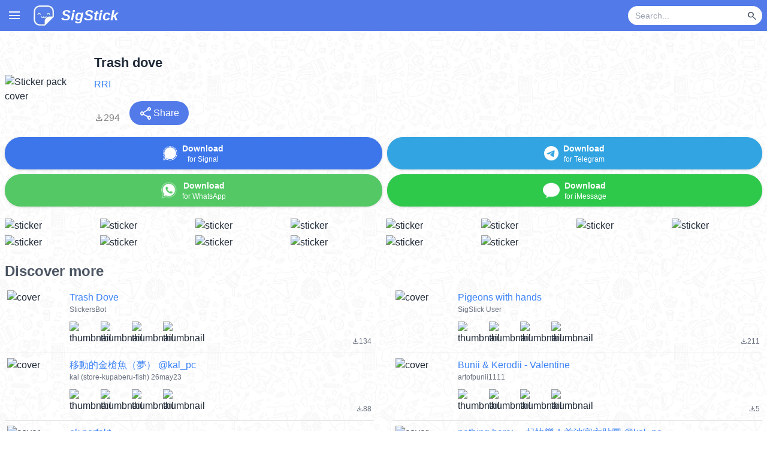

--- FILE ---
content_type: text/html; charset=utf-8
request_url: https://www.sigstick.com/pack/5dCVO58FOg3Naq6PomU4
body_size: 10776
content:
<!DOCTYPE html><html lang="en"><head><meta charSet="utf-8" data-next-head=""/><meta charSet="utf-8"/><meta name="viewport" content="width=device-width, initial-scale=1, shrink-to-fit=no" data-next-head=""/><title data-next-head="">Trash dove - Download Stickers from Sigstick</title><link rel="canonical" href="https://www.sigstick.com/pack/5dCVO58FOg3Naq6PomU4-trash-dove" data-next-head=""/><meta property="og:title" content="Trash dove" data-next-head=""/><meta property="og:url" content="https://www.sigstick.com/pack/5dCVO58FOg3Naq6PomU4-trash-dove" data-next-head=""/><meta property="og:image" content="https://cdn.cdnstep.com/5dCVO58FOg3Naq6PomU4/cover.thumb256.png" data-next-head=""/><meta name="og:description" content="Download &quot;Trash dove&quot; stickers for Signal, WhatsApp and Telegram" data-next-head=""/><meta name="description" content="Download &quot;Trash dove&quot; stickers for Signal, WhatsApp and Telegram" data-next-head=""/><meta property="og:site_name" content="SigStick"/><meta property="og:type" content="website"/><meta name="keywords" content="sticker maker, whatsapp stickers, sticker whats, cute stickers, whatsapp sticker maker, sticker creator, whatsapp sticker download, signal stickers, imessage stickers, imessage sticker maker, SigStick, stickerly, telegram stickers, animated stickers, sticker maker for iOS and Android, whatsticker"/><meta name="msapplication-TileColor" content="#da532c"/><meta name="theme-color" content="#ffffff"/><link rel="apple-touch-icon" sizes="180x180" href="/apple-touch-icon.png"/><link rel="icon" type="image/png" sizes="32x32" href="/favicon-32x32.png"/><link rel="icon" type="image/png" sizes="16x16" href="/favicon-16x16.png"/><link rel="manifest" href="/site.webmanifest"/><link rel="mask-icon" href="/safari-pinned-tab.svg" color="#5bbad5"/><link rel="preconnect" href="https://fonts.gstatic.com"/><link rel="preload" href="/_next/static/css/4d2eee50c04b958f.css" as="style"/><link rel="preload" href="/_next/static/css/9541bd0a2e5bed96.css" as="style"/><link href="https://fonts.googleapis.com/css2?family=Montserrat&amp;family=Pacifico&amp;display=swap" rel="stylesheet"/><link rel="stylesheet" href="https://fonts.googleapis.com/css2?family=Material+Symbols+Outlined:opsz,wght,FILL,GRAD@20..48,100..700,0..1,-50..200&amp;icon_names=arrow_upward,close,file_download,keyboard_arrow_down,menu,new_releases,search,share,visibility_off,whatshot&amp;display=block"/><link rel="stylesheet" href="/_next/static/css/4d2eee50c04b958f.css" data-n-g=""/><link rel="stylesheet" href="/_next/static/css/9541bd0a2e5bed96.css" data-n-p=""/><noscript data-n-css=""></noscript><script defer="" noModule="" src="/_next/static/chunks/polyfills-42372ed130431b0a.js"></script><script src="/_next/static/chunks/webpack-a339f4a57035852b.js" defer=""></script><script src="/_next/static/chunks/framework-3939a64e8358a45a.js" defer=""></script><script src="/_next/static/chunks/main-c9a603f31a864d04.js" defer=""></script><script src="/_next/static/chunks/pages/_app-ab10abcd23a826ae.js" defer=""></script><script src="/_next/static/chunks/98309536-b4306d89c039e30f.js" defer=""></script><script src="/_next/static/chunks/438-da042413d0ff0484.js" defer=""></script><script src="/_next/static/chunks/pages/pack/%5Bslug%5D-0636cc25668a68a3.js" defer=""></script><script src="/_next/static/9OQE80dQklivFqEPySLwC/_buildManifest.js" defer=""></script><script src="/_next/static/9OQE80dQklivFqEPySLwC/_ssgManifest.js" defer=""></script></head><body><link rel="preload" as="image" href="https://cdn.cdnstep.com/5dCVO58FOg3Naq6PomU4/cover.thumb256.png"/><link rel="preload" as="image" href="/assets/icon/signal_icon.png"/><link rel="preload" as="image" href="/assets/icon/whatsapp256_icon.png"/><link rel="preload" as="image" href="/assets/icon/telegram256_icon.png"/><link rel="preload" as="image" href="/assets/icon/imessage256_icon.png"/><link rel="preload" as="image" href="https://cdn.cdnstep.com/5dCVO58FOg3Naq6PomU4/0.thumb128.png"/><link rel="preload" as="image" href="https://cdn.cdnstep.com/5dCVO58FOg3Naq6PomU4/1.thumb128.png"/><link rel="preload" as="image" href="https://cdn.cdnstep.com/5dCVO58FOg3Naq6PomU4/2.thumb128.png"/><link rel="preload" as="image" href="https://cdn.cdnstep.com/5dCVO58FOg3Naq6PomU4/3.thumb128.png"/><link rel="preload" as="image" href="https://cdn.cdnstep.com/5dCVO58FOg3Naq6PomU4/4.thumb128.png"/><link rel="preload" as="image" href="https://cdn.cdnstep.com/5dCVO58FOg3Naq6PomU4/5.thumb128.png"/><link rel="preload" as="image" href="https://cdn.cdnstep.com/5dCVO58FOg3Naq6PomU4/6.thumb128.png"/><link rel="preload" as="image" href="https://cdn.cdnstep.com/5dCVO58FOg3Naq6PomU4/7.thumb128.png"/><link rel="preload" as="image" href="https://cdn.cdnstep.com/5dCVO58FOg3Naq6PomU4/8.thumb128.png"/><link rel="preload" as="image" href="https://cdn.cdnstep.com/5dCVO58FOg3Naq6PomU4/9.thumb128.png"/><link rel="preload" as="image" href="https://cdn.cdnstep.com/5dCVO58FOg3Naq6PomU4/10.thumb128.png"/><link rel="preload" as="image" href="https://cdn.cdnstep.com/5dCVO58FOg3Naq6PomU4/11.thumb128.png"/><link rel="preload" as="image" href="https://cdn.cdnstep.com/5dCVO58FOg3Naq6PomU4/12.thumb128.png"/><link rel="preload" as="image" href="https://cdn.cdnstep.com/5dCVO58FOg3Naq6PomU4/13.thumb128.png"/><link rel="preload" as="image" href="https://cdn.cdnstep.com/oUUzR4SB4cmvjRXnOvvB/cover.thumb128.png"/><link rel="preload" as="image" href="https://cdn.cdnstep.com/oUUzR4SB4cmvjRXnOvvB/1.thumb128.png"/><link rel="preload" as="image" href="https://cdn.cdnstep.com/oUUzR4SB4cmvjRXnOvvB/2.thumb128.png"/><link rel="preload" as="image" href="https://cdn.cdnstep.com/oUUzR4SB4cmvjRXnOvvB/3.thumb128.png"/><link rel="preload" as="image" href="https://cdn.cdnstep.com/oUUzR4SB4cmvjRXnOvvB/4.thumb128.png"/><link rel="preload" as="image" href="https://cdn.cdnstep.com/SYuoA1mrNF2G35mockbu/cover.thumb128.png"/><link rel="preload" as="image" href="https://cdn.cdnstep.com/SYuoA1mrNF2G35mockbu/1.thumb128.png"/><link rel="preload" as="image" href="https://cdn.cdnstep.com/SYuoA1mrNF2G35mockbu/2.thumb128.png"/><link rel="preload" as="image" href="https://cdn.cdnstep.com/SYuoA1mrNF2G35mockbu/3.thumb128.png"/><link rel="preload" as="image" href="https://cdn.cdnstep.com/SYuoA1mrNF2G35mockbu/4.thumb128.png"/><link rel="preload" as="image" href="https://cdn.cdnstep.com/sq0hy7JRYcpcBYq0uE7d/cover-1.thumb128.png"/><link rel="preload" as="image" href="https://cdn.cdnstep.com/sq0hy7JRYcpcBYq0uE7d/1-1.thumb128.png"/><link rel="preload" as="image" href="https://cdn.cdnstep.com/sq0hy7JRYcpcBYq0uE7d/2-1.thumb128.png"/><link rel="preload" as="image" href="https://cdn.cdnstep.com/sq0hy7JRYcpcBYq0uE7d/3-1.thumb128.png"/><link rel="preload" as="image" href="https://cdn.cdnstep.com/sq0hy7JRYcpcBYq0uE7d/4-1.thumb128.png"/><link rel="preload" as="image" href="https://cdn.cdnstep.com/CaCkiuj7tkNFG0qNFOh1/cover.thumb128.png"/><link rel="preload" as="image" href="https://cdn.cdnstep.com/CaCkiuj7tkNFG0qNFOh1/1.thumb128.png"/><link rel="preload" as="image" href="https://cdn.cdnstep.com/CaCkiuj7tkNFG0qNFOh1/2.thumb128.png"/><link rel="preload" as="image" href="https://cdn.cdnstep.com/CaCkiuj7tkNFG0qNFOh1/3.thumb128.png"/><link rel="preload" as="image" href="https://cdn.cdnstep.com/CaCkiuj7tkNFG0qNFOh1/4.thumb128.png"/><link rel="preload" as="image" href="https://cdn.cdnstep.com/wLCE5zB9DYwk3x8lKkpn/cover.thumb128.webp"/><link rel="preload" as="image" href="https://cdn.cdnstep.com/wLCE5zB9DYwk3x8lKkpn/1.thumb128.webp"/><link rel="preload" as="image" href="https://cdn.cdnstep.com/wLCE5zB9DYwk3x8lKkpn/2.thumb128.webp"/><link rel="preload" as="image" href="https://cdn.cdnstep.com/wLCE5zB9DYwk3x8lKkpn/3.thumb128.webp"/><link rel="preload" as="image" href="https://cdn.cdnstep.com/wLCE5zB9DYwk3x8lKkpn/4.thumb128.webp"/><link rel="preload" as="image" href="https://cdn.cdnstep.com/Ib4tGLVNiIm19Nyi2as4/cover-1.thumb128.png"/><link rel="preload" as="image" href="https://cdn.cdnstep.com/Ib4tGLVNiIm19Nyi2as4/1-1.thumb128.png"/><link rel="preload" as="image" href="https://cdn.cdnstep.com/Ib4tGLVNiIm19Nyi2as4/2-1.thumb128.png"/><link rel="preload" as="image" href="https://cdn.cdnstep.com/Ib4tGLVNiIm19Nyi2as4/3-1.thumb128.png"/><link rel="preload" as="image" href="https://cdn.cdnstep.com/Ib4tGLVNiIm19Nyi2as4/4-1.thumb128.png"/><link rel="preload" as="image" href="https://cdn.cdnstep.com/3Hk9H8Yyb3w1m0a2Q3sx/cover.thumb128.png"/><link rel="preload" as="image" href="https://cdn.cdnstep.com/3Hk9H8Yyb3w1m0a2Q3sx/1.thumb128.png"/><link rel="preload" as="image" href="https://cdn.cdnstep.com/3Hk9H8Yyb3w1m0a2Q3sx/2.thumb128.png"/><link rel="preload" as="image" href="https://cdn.cdnstep.com/3Hk9H8Yyb3w1m0a2Q3sx/3.thumb128.png"/><link rel="preload" as="image" href="https://cdn.cdnstep.com/3Hk9H8Yyb3w1m0a2Q3sx/4.thumb128.png"/><link rel="preload" as="image" href="https://cdn.cdnstep.com/ZcyAAhhdBJZyAvQkLZoM/cover-1.thumb128.png"/><link rel="preload" as="image" href="https://cdn.cdnstep.com/ZcyAAhhdBJZyAvQkLZoM/1-1.thumb128.png"/><link rel="preload" as="image" href="https://cdn.cdnstep.com/ZcyAAhhdBJZyAvQkLZoM/2-1.thumb128.png"/><link rel="preload" as="image" href="https://cdn.cdnstep.com/ZcyAAhhdBJZyAvQkLZoM/3-1.thumb128.png"/><link rel="preload" as="image" href="https://cdn.cdnstep.com/ZcyAAhhdBJZyAvQkLZoM/4-1.thumb128.png"/><link rel="preload" as="image" href="https://cdn.cdnstep.com/giyRAJbL3GO9VkVXd2To/cover-1.thumb128.png"/><link rel="preload" as="image" href="https://cdn.cdnstep.com/giyRAJbL3GO9VkVXd2To/1-1.thumb128.png"/><link rel="preload" as="image" href="https://cdn.cdnstep.com/giyRAJbL3GO9VkVXd2To/2-1.thumb128.png"/><link rel="preload" as="image" href="https://cdn.cdnstep.com/giyRAJbL3GO9VkVXd2To/3-1.thumb128.png"/><link rel="preload" as="image" href="https://cdn.cdnstep.com/giyRAJbL3GO9VkVXd2To/4-1.thumb128.png"/><link rel="preload" as="image" href="https://cdn.cdnstep.com/S0jSG69ZAOdayBCmecMK/cover.thumb128.png"/><link rel="preload" as="image" href="https://cdn.cdnstep.com/S0jSG69ZAOdayBCmecMK/1.thumb128.png"/><link rel="preload" as="image" href="https://cdn.cdnstep.com/S0jSG69ZAOdayBCmecMK/2.thumb128.png"/><link rel="preload" as="image" href="https://cdn.cdnstep.com/S0jSG69ZAOdayBCmecMK/3.thumb128.png"/><link rel="preload" as="image" href="https://cdn.cdnstep.com/S0jSG69ZAOdayBCmecMK/4.thumb128.png"/><link rel="preload" as="image" href="https://cdn.cdnstep.com/xGeAnCvIQcdGAGGhbDAA/cover.thumb128.png"/><link rel="preload" as="image" href="https://cdn.cdnstep.com/xGeAnCvIQcdGAGGhbDAA/1.thumb128.png"/><link rel="preload" as="image" href="https://cdn.cdnstep.com/xGeAnCvIQcdGAGGhbDAA/2.thumb128.png"/><link rel="preload" as="image" href="https://cdn.cdnstep.com/xGeAnCvIQcdGAGGhbDAA/3.thumb128.png"/><link rel="preload" as="image" href="https://cdn.cdnstep.com/xGeAnCvIQcdGAGGhbDAA/4.thumb128.png"/><link rel="preload" as="image" href="https://cdn.cdnstep.com/wW75zsnn8OElS17faFmZ/cover.thumb128.png"/><link rel="preload" as="image" href="https://cdn.cdnstep.com/wW75zsnn8OElS17faFmZ/1.thumb128.png"/><link rel="preload" as="image" href="https://cdn.cdnstep.com/wW75zsnn8OElS17faFmZ/2.thumb128.png"/><link rel="preload" as="image" href="https://cdn.cdnstep.com/wW75zsnn8OElS17faFmZ/3.thumb128.png"/><link rel="preload" as="image" href="https://cdn.cdnstep.com/wW75zsnn8OElS17faFmZ/4.thumb128.png"/><link rel="preload" as="image" href="https://cdn.cdnstep.com/sLBXe8f8KSB1eiOqsboF/cover.thumb128.png"/><link rel="preload" as="image" href="https://cdn.cdnstep.com/sLBXe8f8KSB1eiOqsboF/1.thumb128.png"/><link rel="preload" as="image" href="https://cdn.cdnstep.com/sLBXe8f8KSB1eiOqsboF/2.thumb128.png"/><link rel="preload" as="image" href="https://cdn.cdnstep.com/sLBXe8f8KSB1eiOqsboF/3.thumb128.png"/><link rel="preload" as="image" href="https://cdn.cdnstep.com/sLBXe8f8KSB1eiOqsboF/4.thumb128.png"/><link rel="preload" as="image" href="https://cdn.cdnstep.com/rkLWuzaK4rMIjrYbwYK0/cover.thumb128.png"/><link rel="preload" as="image" href="https://cdn.cdnstep.com/rkLWuzaK4rMIjrYbwYK0/1.thumb128.png"/><link rel="preload" as="image" href="https://cdn.cdnstep.com/rkLWuzaK4rMIjrYbwYK0/2.thumb128.png"/><link rel="preload" as="image" href="https://cdn.cdnstep.com/rkLWuzaK4rMIjrYbwYK0/3.thumb128.png"/><link rel="preload" as="image" href="https://cdn.cdnstep.com/rkLWuzaK4rMIjrYbwYK0/4.thumb128.png"/><link rel="preload" as="image" href="/assets/img/appstore2025.png"/><link rel="preload" as="image" href="/assets/img/google-play-badge2025.png"/><div id="__next"><div class="flex flex-col min-h-screen"><div class="Nav_Nav__k6Jk7"><div class="Nav_masthead__WvbT3"><div class="container mx-auto"><div class="Nav_hamburgerMenu__sWidb"><span class="material-symbols-outlined cursor-pointer px-3" style="line-height:52px">menu</span></div><a href="/"><div class="inline-block p-2"><img alt="SigStick logo" loading="lazy" width="36" height="36" decoding="async" data-nimg="1" class="inline-block align-middle" style="color:transparent" srcSet="/_next/image?url=%2F_next%2Fstatic%2Fmedia%2Flogo.15991c00.webp&amp;w=48&amp;q=75 1x, /_next/image?url=%2F_next%2Fstatic%2Fmedia%2Flogo.15991c00.webp&amp;w=96&amp;q=75 2x" src="/_next/image?url=%2F_next%2Fstatic%2Fmedia%2Flogo.15991c00.webp&amp;w=96&amp;q=75"/><span class="hidden min-[350px]:inline text-2xl text-white pl-2 italic font-bold leading-9 ml-1 align-middle">SigStick</span></div></a><div class="float-right flex items-center h-[52px] pr-2"><form class="flex"><div class="flex items-center bg-white rounded-full h-8 pl-3 pr-1 w-28 sm:w-40 md:w-56"><input type="text" id="nav-bar-keyword" class="text-black bg-transparent border-none outline-none flex-grow text-sm w-full" placeholder="Search..." value=""/><button type="submit" disabled="" class="ml-1 p-1 rounded-full hover:bg-gray-100 flex items-center justify-center"><span class="material-symbols-outlined text-gray-600" style="font-size:18px">search</span></button></div></form></div><div class="spacer" style="clear:both"></div></div></div></div><div class="flex-grow relative"><main><div class="Pack_bgPattern__wOttg"><div class="container mx-auto px-2 pb-4 pt-2 md:pt-4"><div class="relative"><div><section class="flex flex-row w-full md:mt-5 mb-1 items-center"><img class="rounded mr-2 md:mr-4 cursor-pointer hover:opacity-80 transition-opacity" src="https://cdn.cdnstep.com/5dCVO58FOg3Naq6PomU4/cover.thumb256.png" width="128" height="128" alt="Sticker pack cover" title="Tap to copy pack ID for Discord bot"/><div class="Pack_packTopSectionText__DBuZa flex-grow"><div class="Pack_title__PI7mV">Trash dove</div><div class="Pack_author__Jw0so"><a href="/stickers?author=RRI" class="text-blue-500 hover:text-blue-800 py-2 flex items-center">RRI</a></div><div class="justify-start text-gray-600 text-xs"></div><div class="flex flex-row items-baseline mt-2 justify-between md:justify-start"><div class="Pack_downloadCount__2g8ud"><span class="material-symbols-outlined">file_download</span><span>294</span></div><div class="md:ml-4"><button class="bg-[#527AE9] hover:bg-[#3371E3] text-white px-4 py-2 rounded-full flex items-center gap-1" title="Share sticker pack"><span class="material-symbols-outlined">share</span><span>Share</span></button></div></div></div></section><section class="my-5"><div class="flex flex-row items-center"><div class="flex-auto mr-2"><button type="button" class="w-full btn px-2 mb-2 py-0 Pack_btnSignal__6BbU2  drop-shadow"><img class="inline-block h-6 w-6" src="/assets/icon/signal_icon.png" alt="Signal"/><div class="align-middle ml-2 text-sm inline-block"><div class="font-bold">Download</div><div class="text-xs">for Signal</div></div></button><button type="button" class="w-full btn px-2 flex-auto py-0 Pack_btnWhatsapp__RY_WD drop-shadow"><img class="inline-block h-7 w-7" src="/assets/icon/whatsapp256_icon.png" alt="WhatsApp"/><div class="align-middle ml-2 text-sm inline-block"><div class="font-bold">Download</div><div class="text-xs">for WhatsApp</div></div></button></div><div class="flex-auto"><button type="button" class="w-full btn px-2 flex-auto mb-2 py-0 Pack_btnTelegram__NHCCJ  drop-shadow"><img class="inline-block h-6 w-6" src="/assets/icon/telegram256_icon.png" alt="Telegram"/><div class="align-middle ml-2 text-sm inline-block"><div class="font-bold">Download</div><div class="text-xs">for Telegram</div></div></button><button type="button" class="w-full btn px-2 flex-auto Pack_btnIMessage__lx6bV drop-shadow"><img class="inline-block h-7 w-7" src="/assets/icon/imessage256_icon.png" alt="iMessage"/><div class="align-middle ml-2 text-sm inline-block"><div class="font-bold">Download</div><div class="text-xs">for iMessage</div></div></button></div></div></section><section class="mb-5"><div class="Pack_stickerGrid__aELrc"><div class="Pack_stickerThumbContainer__TDFiJ"><img class="Pack_stickerThumb__mYDjI rounded cursor-pointer hover:opacity-80 transition-opacity" src="https://cdn.cdnstep.com/5dCVO58FOg3Naq6PomU4/0.thumb128.png" alt="sticker"/></div><div class="Pack_stickerThumbContainer__TDFiJ"><img class="Pack_stickerThumb__mYDjI rounded cursor-pointer hover:opacity-80 transition-opacity" src="https://cdn.cdnstep.com/5dCVO58FOg3Naq6PomU4/1.thumb128.png" alt="sticker"/></div><div class="Pack_stickerThumbContainer__TDFiJ"><img class="Pack_stickerThumb__mYDjI rounded cursor-pointer hover:opacity-80 transition-opacity" src="https://cdn.cdnstep.com/5dCVO58FOg3Naq6PomU4/2.thumb128.png" alt="sticker"/></div><div class="Pack_stickerThumbContainer__TDFiJ"><img class="Pack_stickerThumb__mYDjI rounded cursor-pointer hover:opacity-80 transition-opacity" src="https://cdn.cdnstep.com/5dCVO58FOg3Naq6PomU4/3.thumb128.png" alt="sticker"/></div><div class="Pack_stickerThumbContainer__TDFiJ"><img class="Pack_stickerThumb__mYDjI rounded cursor-pointer hover:opacity-80 transition-opacity" src="https://cdn.cdnstep.com/5dCVO58FOg3Naq6PomU4/4.thumb128.png" alt="sticker"/></div><div class="Pack_stickerThumbContainer__TDFiJ"><img class="Pack_stickerThumb__mYDjI rounded cursor-pointer hover:opacity-80 transition-opacity" src="https://cdn.cdnstep.com/5dCVO58FOg3Naq6PomU4/5.thumb128.png" alt="sticker"/></div><div class="Pack_stickerThumbContainer__TDFiJ"><img class="Pack_stickerThumb__mYDjI rounded cursor-pointer hover:opacity-80 transition-opacity" src="https://cdn.cdnstep.com/5dCVO58FOg3Naq6PomU4/6.thumb128.png" alt="sticker"/></div><div class="Pack_stickerThumbContainer__TDFiJ"><img class="Pack_stickerThumb__mYDjI rounded cursor-pointer hover:opacity-80 transition-opacity" src="https://cdn.cdnstep.com/5dCVO58FOg3Naq6PomU4/7.thumb128.png" alt="sticker"/></div><div class="Pack_stickerThumbContainer__TDFiJ"><img class="Pack_stickerThumb__mYDjI rounded cursor-pointer hover:opacity-80 transition-opacity" src="https://cdn.cdnstep.com/5dCVO58FOg3Naq6PomU4/8.thumb128.png" alt="sticker"/></div><div class="Pack_stickerThumbContainer__TDFiJ"><img class="Pack_stickerThumb__mYDjI rounded cursor-pointer hover:opacity-80 transition-opacity" src="https://cdn.cdnstep.com/5dCVO58FOg3Naq6PomU4/9.thumb128.png" alt="sticker"/></div><div class="Pack_stickerThumbContainer__TDFiJ"><img class="Pack_stickerThumb__mYDjI rounded cursor-pointer hover:opacity-80 transition-opacity" src="https://cdn.cdnstep.com/5dCVO58FOg3Naq6PomU4/10.thumb128.png" alt="sticker"/></div><div class="Pack_stickerThumbContainer__TDFiJ"><img class="Pack_stickerThumb__mYDjI rounded cursor-pointer hover:opacity-80 transition-opacity" src="https://cdn.cdnstep.com/5dCVO58FOg3Naq6PomU4/11.thumb128.png" alt="sticker"/></div><div class="Pack_stickerThumbContainer__TDFiJ"><img class="Pack_stickerThumb__mYDjI rounded cursor-pointer hover:opacity-80 transition-opacity" src="https://cdn.cdnstep.com/5dCVO58FOg3Naq6PomU4/12.thumb128.png" alt="sticker"/></div><div class="Pack_stickerThumbContainer__TDFiJ"><img class="Pack_stickerThumb__mYDjI rounded cursor-pointer hover:opacity-80 transition-opacity" src="https://cdn.cdnstep.com/5dCVO58FOg3Naq6PomU4/13.thumb128.png" alt="sticker"/></div></div></section></div></div><section class="Pack_discoverSection___JWo0"><h2>Discover more</h2><div><div class="grid md:grid-cols-2 gap-x-8"><a class="p-1 py-2 items-stretch w-full PackItem_stickerPack__sD2J8" href="/pack/oUUzR4SB4cmvjRXnOvvB-trash-dove"><div class="PackItem_packCover__n0dlE"><img class="rounded" alt="cover" src="https://cdn.cdnstep.com/oUUzR4SB4cmvjRXnOvvB/cover.thumb128.png" width="96" height="96"/></div><div class="flex flex-col pl-2 grow min-w-0"><div class="flex justify-between"><div class="text-base text-blue-500 hover:text-blue-800 truncate">Trash Dove</div></div><div class="text-xs text-gray-500 truncate grow flex">StickersBot<!-- --> </div><div class="flex flex-row flex-nowrap"><img class="rounded mr-2 w-9 h-9 min-[400px]:w-11 min-[400px]:h-11" alt="thumbnail" src="https://cdn.cdnstep.com/oUUzR4SB4cmvjRXnOvvB/1.thumb128.png" width="48" height="48"/><img class="rounded mr-2 w-9 h-9 min-[400px]:w-11 min-[400px]:h-11" alt="thumbnail" src="https://cdn.cdnstep.com/oUUzR4SB4cmvjRXnOvvB/2.thumb128.png" width="48" height="48"/><img class="rounded mr-2 w-9 h-9 min-[400px]:w-11 min-[400px]:h-11" alt="thumbnail" src="https://cdn.cdnstep.com/oUUzR4SB4cmvjRXnOvvB/3.thumb128.png" width="48" height="48"/><img class="rounded mr-2 w-9 h-9 min-[400px]:w-11 min-[400px]:h-11" alt="thumbnail" src="https://cdn.cdnstep.com/oUUzR4SB4cmvjRXnOvvB/4.thumb128.png" width="48" height="48"/><div class="text-gray-500 grow text-right self-end"><span class="material-symbols-outlined text-sm align-middle" style="font-size:12px">file_download</span><span class="text-sm align-middle" style="font-size:12px">134</span></div></div></div></a><a class="p-1 py-2 items-stretch w-full PackItem_stickerPack__sD2J8" href="/pack/SYuoA1mrNF2G35mockbu-pigeons-with-hands"><div class="PackItem_packCover__n0dlE"><img class="rounded" alt="cover" src="https://cdn.cdnstep.com/SYuoA1mrNF2G35mockbu/cover.thumb128.png" width="96" height="96"/></div><div class="flex flex-col pl-2 grow min-w-0"><div class="flex justify-between"><div class="text-base text-blue-500 hover:text-blue-800 truncate">Pigeons with hands</div></div><div class="text-xs text-gray-500 truncate grow flex">SigStick User<!-- --> </div><div class="flex flex-row flex-nowrap"><img class="rounded mr-2 w-9 h-9 min-[400px]:w-11 min-[400px]:h-11" alt="thumbnail" src="https://cdn.cdnstep.com/SYuoA1mrNF2G35mockbu/1.thumb128.png" width="48" height="48"/><img class="rounded mr-2 w-9 h-9 min-[400px]:w-11 min-[400px]:h-11" alt="thumbnail" src="https://cdn.cdnstep.com/SYuoA1mrNF2G35mockbu/2.thumb128.png" width="48" height="48"/><img class="rounded mr-2 w-9 h-9 min-[400px]:w-11 min-[400px]:h-11" alt="thumbnail" src="https://cdn.cdnstep.com/SYuoA1mrNF2G35mockbu/3.thumb128.png" width="48" height="48"/><img class="rounded mr-2 w-9 h-9 min-[400px]:w-11 min-[400px]:h-11" alt="thumbnail" src="https://cdn.cdnstep.com/SYuoA1mrNF2G35mockbu/4.thumb128.png" width="48" height="48"/><div class="text-gray-500 grow text-right self-end"><span class="material-symbols-outlined text-sm align-middle" style="font-size:12px">file_download</span><span class="text-sm align-middle" style="font-size:12px">211</span></div></div></div></a><a class="p-1 py-2 items-stretch w-full PackItem_stickerPack__sD2J8" href="/pack/sq0hy7JRYcpcBYq0uE7d-%E7%A7%BB%E5%8B%95%E7%9A%84%E9%87%91%E6%A7%8D%E9%AD%9A%EF%BC%88%E5%A4%A2%EF%BC%89-%40kal_pc"><div class="PackItem_packCover__n0dlE"><img class="rounded" alt="cover" src="https://cdn.cdnstep.com/sq0hy7JRYcpcBYq0uE7d/cover-1.thumb128.png" width="96" height="96"/></div><div class="flex flex-col pl-2 grow min-w-0"><div class="flex justify-between"><div class="text-base text-blue-500 hover:text-blue-800 truncate">移動的金槍魚（夢） @kal_pc</div></div><div class="text-xs text-gray-500 truncate grow flex">kal (store-kupaberu-fish) 26may23<!-- --> </div><div class="flex flex-row flex-nowrap"><img class="rounded mr-2 w-9 h-9 min-[400px]:w-11 min-[400px]:h-11" alt="thumbnail" src="https://cdn.cdnstep.com/sq0hy7JRYcpcBYq0uE7d/1-1.thumb128.png" width="48" height="48"/><img class="rounded mr-2 w-9 h-9 min-[400px]:w-11 min-[400px]:h-11" alt="thumbnail" src="https://cdn.cdnstep.com/sq0hy7JRYcpcBYq0uE7d/2-1.thumb128.png" width="48" height="48"/><img class="rounded mr-2 w-9 h-9 min-[400px]:w-11 min-[400px]:h-11" alt="thumbnail" src="https://cdn.cdnstep.com/sq0hy7JRYcpcBYq0uE7d/3-1.thumb128.png" width="48" height="48"/><img class="rounded mr-2 w-9 h-9 min-[400px]:w-11 min-[400px]:h-11" alt="thumbnail" src="https://cdn.cdnstep.com/sq0hy7JRYcpcBYq0uE7d/4-1.thumb128.png" width="48" height="48"/><div class="text-gray-500 grow text-right self-end"><span class="material-symbols-outlined text-sm align-middle" style="font-size:12px">file_download</span><span class="text-sm align-middle" style="font-size:12px">88</span></div></div></div></a><a class="p-1 py-2 items-stretch w-full PackItem_stickerPack__sD2J8" href="/pack/CaCkiuj7tkNFG0qNFOh1-bunii-%26-kerodii---valentine"><div class="PackItem_packCover__n0dlE"><img class="rounded" alt="cover" src="https://cdn.cdnstep.com/CaCkiuj7tkNFG0qNFOh1/cover.thumb128.png" width="96" height="96"/></div><div class="flex flex-col pl-2 grow min-w-0"><div class="flex justify-between"><div class="text-base text-blue-500 hover:text-blue-800 truncate">Bunii &amp; Kerodii - Valentine</div></div><div class="text-xs text-gray-500 truncate grow flex">artofpunii1111<!-- --> </div><div class="flex flex-row flex-nowrap"><img class="rounded mr-2 w-9 h-9 min-[400px]:w-11 min-[400px]:h-11" alt="thumbnail" src="https://cdn.cdnstep.com/CaCkiuj7tkNFG0qNFOh1/1.thumb128.png" width="48" height="48"/><img class="rounded mr-2 w-9 h-9 min-[400px]:w-11 min-[400px]:h-11" alt="thumbnail" src="https://cdn.cdnstep.com/CaCkiuj7tkNFG0qNFOh1/2.thumb128.png" width="48" height="48"/><img class="rounded mr-2 w-9 h-9 min-[400px]:w-11 min-[400px]:h-11" alt="thumbnail" src="https://cdn.cdnstep.com/CaCkiuj7tkNFG0qNFOh1/3.thumb128.png" width="48" height="48"/><img class="rounded mr-2 w-9 h-9 min-[400px]:w-11 min-[400px]:h-11" alt="thumbnail" src="https://cdn.cdnstep.com/CaCkiuj7tkNFG0qNFOh1/4.thumb128.png" width="48" height="48"/><div class="text-gray-500 grow text-right self-end"><span class="material-symbols-outlined text-sm align-middle" style="font-size:12px">file_download</span><span class="text-sm align-middle" style="font-size:12px">5</span></div></div></div></a><a class="p-1 py-2 items-stretch w-full PackItem_stickerPack__sD2J8" href="/pack/wLCE5zB9DYwk3x8lKkpn-ok-perfekt"><div class="PackItem_packCover__n0dlE"><img class="rounded" alt="cover" src="https://cdn.cdnstep.com/wLCE5zB9DYwk3x8lKkpn/cover.thumb128.webp" width="96" height="96"/></div><div class="flex flex-col pl-2 grow min-w-0"><div class="flex justify-between"><div class="text-base text-blue-500 hover:text-blue-800 truncate">ok perfekt</div></div><div class="text-xs text-gray-500 truncate grow flex">Fred<!-- --> </div><div class="flex flex-row flex-nowrap"><img class="rounded mr-2 w-9 h-9 min-[400px]:w-11 min-[400px]:h-11" alt="thumbnail" src="https://cdn.cdnstep.com/wLCE5zB9DYwk3x8lKkpn/1.thumb128.webp" width="48" height="48"/><img class="rounded mr-2 w-9 h-9 min-[400px]:w-11 min-[400px]:h-11" alt="thumbnail" src="https://cdn.cdnstep.com/wLCE5zB9DYwk3x8lKkpn/2.thumb128.webp" width="48" height="48"/><img class="rounded mr-2 w-9 h-9 min-[400px]:w-11 min-[400px]:h-11" alt="thumbnail" src="https://cdn.cdnstep.com/wLCE5zB9DYwk3x8lKkpn/3.thumb128.webp" width="48" height="48"/><img class="rounded mr-2 w-9 h-9 min-[400px]:w-11 min-[400px]:h-11" alt="thumbnail" src="https://cdn.cdnstep.com/wLCE5zB9DYwk3x8lKkpn/4.thumb128.webp" width="48" height="48"/><div class="text-gray-500 grow text-right self-end"><span class="material-symbols-outlined text-sm align-middle" style="font-size:12px">file_download</span><span class="text-sm align-middle" style="font-size:12px">42</span></div></div></div></a><a class="p-1 py-2 items-stretch w-full PackItem_stickerPack__sD2J8" href="/pack/Ib4tGLVNiIm19Nyi2as4-nothing-here%3A-%E4%B8%80%E8%B5%B7%E5%BF%AB%E6%A8%82%EF%BC%81%E9%A6%96%E6%B3%A2%E5%AE%98%E6%96%B9%E8%B2%BC%E5%9C%96-%40kal_pc"><div class="PackItem_packCover__n0dlE"><img class="rounded" alt="cover" src="https://cdn.cdnstep.com/Ib4tGLVNiIm19Nyi2as4/cover-1.thumb128.png" width="96" height="96"/></div><div class="flex flex-col pl-2 grow min-w-0"><div class="flex justify-between"><div class="text-base text-blue-500 hover:text-blue-800 truncate">nothing here: 一起快樂！首波官方貼圖 @kal_pc</div></div><div class="text-xs text-gray-500 truncate grow flex">kal (store-nothing here-family) 30jan24<!-- --> </div><div class="flex flex-row flex-nowrap"><img class="rounded mr-2 w-9 h-9 min-[400px]:w-11 min-[400px]:h-11" alt="thumbnail" src="https://cdn.cdnstep.com/Ib4tGLVNiIm19Nyi2as4/1-1.thumb128.png" width="48" height="48"/><img class="rounded mr-2 w-9 h-9 min-[400px]:w-11 min-[400px]:h-11" alt="thumbnail" src="https://cdn.cdnstep.com/Ib4tGLVNiIm19Nyi2as4/2-1.thumb128.png" width="48" height="48"/><img class="rounded mr-2 w-9 h-9 min-[400px]:w-11 min-[400px]:h-11" alt="thumbnail" src="https://cdn.cdnstep.com/Ib4tGLVNiIm19Nyi2as4/3-1.thumb128.png" width="48" height="48"/><img class="rounded mr-2 w-9 h-9 min-[400px]:w-11 min-[400px]:h-11" alt="thumbnail" src="https://cdn.cdnstep.com/Ib4tGLVNiIm19Nyi2as4/4-1.thumb128.png" width="48" height="48"/><div class="text-gray-500 grow text-right self-end"><span class="material-symbols-outlined text-sm align-middle" style="font-size:12px">file_download</span><span class="text-sm align-middle" style="font-size:12px">10</span></div></div></div></a><a class="p-1 py-2 items-stretch w-full PackItem_stickerPack__sD2J8" href="/pack/3Hk9H8Yyb3w1m0a2Q3sx-lentov-cats"><div class="PackItem_packCover__n0dlE"><img class="rounded" alt="cover" src="https://cdn.cdnstep.com/3Hk9H8Yyb3w1m0a2Q3sx/cover.thumb128.png" width="96" height="96"/></div><div class="flex flex-col pl-2 grow min-w-0"><div class="flex justify-between"><div class="text-base text-blue-500 hover:text-blue-800 truncate">LENTOV cats</div></div><div class="text-xs text-gray-500 truncate grow flex">Elena Fuks<!-- --> </div><div class="flex flex-row flex-nowrap"><img class="rounded mr-2 w-9 h-9 min-[400px]:w-11 min-[400px]:h-11" alt="thumbnail" src="https://cdn.cdnstep.com/3Hk9H8Yyb3w1m0a2Q3sx/1.thumb128.png" width="48" height="48"/><img class="rounded mr-2 w-9 h-9 min-[400px]:w-11 min-[400px]:h-11" alt="thumbnail" src="https://cdn.cdnstep.com/3Hk9H8Yyb3w1m0a2Q3sx/2.thumb128.png" width="48" height="48"/><img class="rounded mr-2 w-9 h-9 min-[400px]:w-11 min-[400px]:h-11" alt="thumbnail" src="https://cdn.cdnstep.com/3Hk9H8Yyb3w1m0a2Q3sx/3.thumb128.png" width="48" height="48"/><img class="rounded mr-2 w-9 h-9 min-[400px]:w-11 min-[400px]:h-11" alt="thumbnail" src="https://cdn.cdnstep.com/3Hk9H8Yyb3w1m0a2Q3sx/4.thumb128.png" width="48" height="48"/><div class="text-gray-500 grow text-right self-end"><span class="material-symbols-outlined text-sm align-middle" style="font-size:12px">file_download</span><span class="text-sm align-middle" style="font-size:12px">42</span></div></div></div></a><a class="p-1 py-2 items-stretch w-full PackItem_stickerPack__sD2J8" href="/pack/ZcyAAhhdBJZyAvQkLZoM-more-tuzki-stickers-(%E5%85%94%E6%96%AF%E5%9F%BA)-%40kal_pc"><div class="PackItem_packCover__n0dlE"><img class="rounded" alt="cover" src="https://cdn.cdnstep.com/ZcyAAhhdBJZyAvQkLZoM/cover-1.thumb128.png" width="96" height="96"/></div><div class="flex flex-col pl-2 grow min-w-0"><div class="flex justify-between"><div class="text-base text-blue-500 hover:text-blue-800 truncate">More Tuzki Stickers (兔斯基) @kal_pc</div></div><div class="text-xs text-gray-500 truncate grow flex">kal (fb-美商特納傳播-rabbit) 19jan16<!-- --> </div><div class="flex flex-row flex-nowrap"><img class="rounded mr-2 w-9 h-9 min-[400px]:w-11 min-[400px]:h-11" alt="thumbnail" src="https://cdn.cdnstep.com/ZcyAAhhdBJZyAvQkLZoM/1-1.thumb128.png" width="48" height="48"/><img class="rounded mr-2 w-9 h-9 min-[400px]:w-11 min-[400px]:h-11" alt="thumbnail" src="https://cdn.cdnstep.com/ZcyAAhhdBJZyAvQkLZoM/2-1.thumb128.png" width="48" height="48"/><img class="rounded mr-2 w-9 h-9 min-[400px]:w-11 min-[400px]:h-11" alt="thumbnail" src="https://cdn.cdnstep.com/ZcyAAhhdBJZyAvQkLZoM/3-1.thumb128.png" width="48" height="48"/><img class="rounded mr-2 w-9 h-9 min-[400px]:w-11 min-[400px]:h-11" alt="thumbnail" src="https://cdn.cdnstep.com/ZcyAAhhdBJZyAvQkLZoM/4-1.thumb128.png" width="48" height="48"/><div class="text-gray-500 grow text-right self-end"><span class="material-symbols-outlined text-sm align-middle" style="font-size:12px">file_download</span><span class="text-sm align-middle" style="font-size:12px">109</span></div></div></div></a><a class="p-1 py-2 items-stretch w-full PackItem_stickerPack__sD2J8" href="/pack/giyRAJbL3GO9VkVXd2To-%E5%8F%AF%E6%84%9B%E5%A5%87%E7%95%B0%E9%B3%A5%E7%9A%84%E5%8B%95%E6%85%8B%E8%B2%BC%E5%9C%96-%40kal_pc"><div class="PackItem_packCover__n0dlE"><img class="rounded" alt="cover" src="https://cdn.cdnstep.com/giyRAJbL3GO9VkVXd2To/cover-1.thumb128.png" width="96" height="96"/></div><div class="flex flex-col pl-2 grow min-w-0"><div class="flex justify-between"><div class="text-base text-blue-500 hover:text-blue-800 truncate">可愛奇異鳥的動態貼圖 @kal_pc</div></div><div class="text-xs text-gray-500 truncate grow flex">kal (store-Gigno-bird) 7jul23<!-- --> </div><div class="flex flex-row flex-nowrap"><img class="rounded mr-2 w-9 h-9 min-[400px]:w-11 min-[400px]:h-11" alt="thumbnail" src="https://cdn.cdnstep.com/giyRAJbL3GO9VkVXd2To/1-1.thumb128.png" width="48" height="48"/><img class="rounded mr-2 w-9 h-9 min-[400px]:w-11 min-[400px]:h-11" alt="thumbnail" src="https://cdn.cdnstep.com/giyRAJbL3GO9VkVXd2To/2-1.thumb128.png" width="48" height="48"/><img class="rounded mr-2 w-9 h-9 min-[400px]:w-11 min-[400px]:h-11" alt="thumbnail" src="https://cdn.cdnstep.com/giyRAJbL3GO9VkVXd2To/3-1.thumb128.png" width="48" height="48"/><img class="rounded mr-2 w-9 h-9 min-[400px]:w-11 min-[400px]:h-11" alt="thumbnail" src="https://cdn.cdnstep.com/giyRAJbL3GO9VkVXd2To/4-1.thumb128.png" width="48" height="48"/><div class="text-gray-500 grow text-right self-end"><span class="material-symbols-outlined text-sm align-middle" style="font-size:12px">file_download</span><span class="text-sm align-middle" style="font-size:12px">40</span></div></div></div></a></div></div></section><section class="Pack_authorSection__sMpNe"><h2>More from <!-- -->RRI</h2><div><div class="grid md:grid-cols-2 gap-x-8"><a class="p-1 py-2 items-stretch w-full PackItem_stickerPack__sD2J8" href="/pack/S0jSG69ZAOdayBCmecMK-tuzki"><div class="PackItem_packCover__n0dlE"><img class="rounded" alt="cover" src="https://cdn.cdnstep.com/S0jSG69ZAOdayBCmecMK/cover.thumb128.png" width="96" height="96"/></div><div class="flex flex-col pl-2 grow min-w-0"><div class="flex justify-between"><div class="text-base text-blue-500 hover:text-blue-800 truncate">Tuzki</div></div><div class="text-xs text-gray-500 truncate grow flex">RRI<!-- --> </div><div class="flex flex-row flex-nowrap"><img class="rounded mr-2 w-9 h-9 min-[400px]:w-11 min-[400px]:h-11" alt="thumbnail" src="https://cdn.cdnstep.com/S0jSG69ZAOdayBCmecMK/1.thumb128.png" width="48" height="48"/><img class="rounded mr-2 w-9 h-9 min-[400px]:w-11 min-[400px]:h-11" alt="thumbnail" src="https://cdn.cdnstep.com/S0jSG69ZAOdayBCmecMK/2.thumb128.png" width="48" height="48"/><img class="rounded mr-2 w-9 h-9 min-[400px]:w-11 min-[400px]:h-11" alt="thumbnail" src="https://cdn.cdnstep.com/S0jSG69ZAOdayBCmecMK/3.thumb128.png" width="48" height="48"/><img class="rounded mr-2 w-9 h-9 min-[400px]:w-11 min-[400px]:h-11" alt="thumbnail" src="https://cdn.cdnstep.com/S0jSG69ZAOdayBCmecMK/4.thumb128.png" width="48" height="48"/><div class="text-gray-500 grow text-right self-end"><span class="material-symbols-outlined text-sm align-middle" style="font-size:12px">file_download</span><span class="text-sm align-middle" style="font-size:12px">1069</span></div></div></div></a><a class="p-1 py-2 items-stretch w-full PackItem_stickerPack__sD2J8" href="/pack/xGeAnCvIQcdGAGGhbDAA-quby"><div class="PackItem_packCover__n0dlE"><img class="rounded" alt="cover" src="https://cdn.cdnstep.com/xGeAnCvIQcdGAGGhbDAA/cover.thumb128.png" width="96" height="96"/></div><div class="flex flex-col pl-2 grow min-w-0"><div class="flex justify-between"><div class="text-base text-blue-500 hover:text-blue-800 truncate">Quby</div></div><div class="text-xs text-gray-500 truncate grow flex">RRI<!-- --> </div><div class="flex flex-row flex-nowrap"><img class="rounded mr-2 w-9 h-9 min-[400px]:w-11 min-[400px]:h-11" alt="thumbnail" src="https://cdn.cdnstep.com/xGeAnCvIQcdGAGGhbDAA/1.thumb128.png" width="48" height="48"/><img class="rounded mr-2 w-9 h-9 min-[400px]:w-11 min-[400px]:h-11" alt="thumbnail" src="https://cdn.cdnstep.com/xGeAnCvIQcdGAGGhbDAA/2.thumb128.png" width="48" height="48"/><img class="rounded mr-2 w-9 h-9 min-[400px]:w-11 min-[400px]:h-11" alt="thumbnail" src="https://cdn.cdnstep.com/xGeAnCvIQcdGAGGhbDAA/3.thumb128.png" width="48" height="48"/><img class="rounded mr-2 w-9 h-9 min-[400px]:w-11 min-[400px]:h-11" alt="thumbnail" src="https://cdn.cdnstep.com/xGeAnCvIQcdGAGGhbDAA/4.thumb128.png" width="48" height="48"/><div class="text-gray-500 grow text-right self-end"><span class="material-symbols-outlined text-sm align-middle" style="font-size:12px">file_download</span><span class="text-sm align-middle" style="font-size:12px">881</span></div></div></div></a><a class="p-1 py-2 items-stretch w-full PackItem_stickerPack__sD2J8" href="/pack/wW75zsnn8OElS17faFmZ-bongo-cat"><div class="PackItem_packCover__n0dlE"><img class="rounded" alt="cover" src="https://cdn.cdnstep.com/wW75zsnn8OElS17faFmZ/cover.thumb128.png" width="96" height="96"/></div><div class="flex flex-col pl-2 grow min-w-0"><div class="flex justify-between"><div class="text-base text-blue-500 hover:text-blue-800 truncate">Bongo Cat</div></div><div class="text-xs text-gray-500 truncate grow flex">RRI<!-- --> </div><div class="flex flex-row flex-nowrap"><img class="rounded mr-2 w-9 h-9 min-[400px]:w-11 min-[400px]:h-11" alt="thumbnail" src="https://cdn.cdnstep.com/wW75zsnn8OElS17faFmZ/1.thumb128.png" width="48" height="48"/><img class="rounded mr-2 w-9 h-9 min-[400px]:w-11 min-[400px]:h-11" alt="thumbnail" src="https://cdn.cdnstep.com/wW75zsnn8OElS17faFmZ/2.thumb128.png" width="48" height="48"/><img class="rounded mr-2 w-9 h-9 min-[400px]:w-11 min-[400px]:h-11" alt="thumbnail" src="https://cdn.cdnstep.com/wW75zsnn8OElS17faFmZ/3.thumb128.png" width="48" height="48"/><img class="rounded mr-2 w-9 h-9 min-[400px]:w-11 min-[400px]:h-11" alt="thumbnail" src="https://cdn.cdnstep.com/wW75zsnn8OElS17faFmZ/4.thumb128.png" width="48" height="48"/><div class="text-gray-500 grow text-right self-end"><span class="material-symbols-outlined text-sm align-middle" style="font-size:12px">file_download</span><span class="text-sm align-middle" style="font-size:12px">588</span></div></div></div></a><a class="p-1 py-2 items-stretch w-full PackItem_stickerPack__sD2J8" href="/pack/sLBXe8f8KSB1eiOqsboF-business-fish"><div class="PackItem_packCover__n0dlE"><img class="rounded" alt="cover" src="https://cdn.cdnstep.com/sLBXe8f8KSB1eiOqsboF/cover.thumb128.png" width="96" height="96"/></div><div class="flex flex-col pl-2 grow min-w-0"><div class="flex justify-between"><div class="text-base text-blue-500 hover:text-blue-800 truncate">Business Fish</div></div><div class="text-xs text-gray-500 truncate grow flex">RRI<!-- --> </div><div class="flex flex-row flex-nowrap"><img class="rounded mr-2 w-9 h-9 min-[400px]:w-11 min-[400px]:h-11" alt="thumbnail" src="https://cdn.cdnstep.com/sLBXe8f8KSB1eiOqsboF/1.thumb128.png" width="48" height="48"/><img class="rounded mr-2 w-9 h-9 min-[400px]:w-11 min-[400px]:h-11" alt="thumbnail" src="https://cdn.cdnstep.com/sLBXe8f8KSB1eiOqsboF/2.thumb128.png" width="48" height="48"/><img class="rounded mr-2 w-9 h-9 min-[400px]:w-11 min-[400px]:h-11" alt="thumbnail" src="https://cdn.cdnstep.com/sLBXe8f8KSB1eiOqsboF/3.thumb128.png" width="48" height="48"/><img class="rounded mr-2 w-9 h-9 min-[400px]:w-11 min-[400px]:h-11" alt="thumbnail" src="https://cdn.cdnstep.com/sLBXe8f8KSB1eiOqsboF/4.thumb128.png" width="48" height="48"/><div class="text-gray-500 grow text-right self-end"><span class="material-symbols-outlined text-sm align-middle" style="font-size:12px">file_download</span><span class="text-sm align-middle" style="font-size:12px">309</span></div></div></div></a><a class="p-1 py-2 items-stretch w-full PackItem_stickerPack__sD2J8" href="/pack/rkLWuzaK4rMIjrYbwYK0-playful-piyomaru"><div class="PackItem_packCover__n0dlE"><img class="rounded" alt="cover" src="https://cdn.cdnstep.com/rkLWuzaK4rMIjrYbwYK0/cover.thumb128.png" width="96" height="96"/></div><div class="flex flex-col pl-2 grow min-w-0"><div class="flex justify-between"><div class="text-base text-blue-500 hover:text-blue-800 truncate">Playful Piyomaru</div></div><div class="text-xs text-gray-500 truncate grow flex">RRI<!-- --> </div><div class="flex flex-row flex-nowrap"><img class="rounded mr-2 w-9 h-9 min-[400px]:w-11 min-[400px]:h-11" alt="thumbnail" src="https://cdn.cdnstep.com/rkLWuzaK4rMIjrYbwYK0/1.thumb128.png" width="48" height="48"/><img class="rounded mr-2 w-9 h-9 min-[400px]:w-11 min-[400px]:h-11" alt="thumbnail" src="https://cdn.cdnstep.com/rkLWuzaK4rMIjrYbwYK0/2.thumb128.png" width="48" height="48"/><img class="rounded mr-2 w-9 h-9 min-[400px]:w-11 min-[400px]:h-11" alt="thumbnail" src="https://cdn.cdnstep.com/rkLWuzaK4rMIjrYbwYK0/3.thumb128.png" width="48" height="48"/><img class="rounded mr-2 w-9 h-9 min-[400px]:w-11 min-[400px]:h-11" alt="thumbnail" src="https://cdn.cdnstep.com/rkLWuzaK4rMIjrYbwYK0/4.thumb128.png" width="48" height="48"/><div class="text-gray-500 grow text-right self-end"><span class="material-symbols-outlined text-sm align-middle" style="font-size:12px">file_download</span><span class="text-sm align-middle" style="font-size:12px">273</span></div></div></div></a></div></div></section><section class="mb-5"><h2>Tags</h2><p class="text-gray-600">(None)</p></section><div class="fixed bottom-0 right-0 m-4 px-4 py-2 bg-black
              bg-opacity-80 rounded-full shadow-lg text-white
              transition-all duration-300
              opacity-0 invisible">Opening link in new tab...</div></div></div></main><div class="bg-gray-800 text-gray-200 px-2 py-4"><div class="container mx-auto"><div><div class="font-semibold text-4xl">Create, explore and download stickers on SigStick</div><p class="my-5">SigStick is the only app you need for WhatsApp, Signal, Telegram and iMessage stickers</p><div class="my-6"><div class="mr-3 inline-block"><div class="inline-block"><a href="https://apps.apple.com/app/sigstick-signal-sticker-maker/id1550509104"><img class="h-12 inline-block" src="/assets/img/appstore2025.png" alt="Download on App Store"/></a><div class="flex items-center justify-center text-sm text-gray-200 mt-1"><div class="flex"><span class="text-yellow-400">★</span><span class="text-yellow-400">★</span><span class="text-yellow-400">★</span><span class="text-yellow-400">★</span><span class="text-yellow-400">★</span></div><span class="ml-1">4.8<!-- --> (<!-- -->13.5K<!-- -->)</span></div></div></div><div class="inline-block"><a href="https://play.google.com/store/apps/details?id=com.sigstick.myapp"><img class="h-12 inline-block" src="/assets/img/google-play-badge2025.png" alt="Download on Google Play"/></a><div class="flex items-center justify-center text-sm text-gray-200 mt-1"><div class="flex"><span class="text-yellow-400">★</span><span class="text-yellow-400">★</span><span class="text-yellow-400">★</span><span class="text-yellow-400">★</span><span class="text-yellow-400">★</span></div><span class="ml-1">4.7<!-- --> (<!-- -->10.3K<!-- -->)</span></div></div></div></div><div class="my-5"><p class="my-2">© SigStick 2023, Shadowstep Technology Limited</p><p class="my-2"><a href="https://sigstick.medium.com/">Blog</a> |<!-- --> <a href="/tos">Terms of Services</a> |<!-- --> <a href="/privacy">Privacy</a> |<!-- --> <a href="/dmca">DMCA</a></p><div class="mt-3 text-justify text-gray-400 leading-4"><p><small>Google Play and the Google Play logo are trademarks of Google LLC. Apple logo and App Store are trademarks of Apple Inc., registered in the U.S. and other countries. Signal is a registered trademark in the United States and other countries.</small></p></div></div></div></div><div class="fixed bottom-4 right-4 z-10"><button class="bg-blue-600 hover:bg-blue-700 text-white p-3 rounded-full shadow-lg transition-all duration-300 ease-in-out transform hover:scale-110 focus:outline-none focus:ring-2 focus:ring-blue-500 focus:ring-offset-2 translate-y-16 opacity-0" aria-label="Back to top"><svg class="w-6 h-6" fill="none" stroke="currentColor" viewBox="0 0 24 24" xmlns="http://www.w3.org/2000/svg"><path stroke-linecap="round" stroke-linejoin="round" stroke-width="2" d="M5 10l7-7m0 0l7 7m-7-7v18"></path></svg></button></div></div></div></div><script id="__NEXT_DATA__" type="application/json">{"props":{"pageProps":{"pack":{"id":"5dCVO58FOg3Naq6PomU4","title":"Trash dove","author":"RRI","status":"published","createdAt":1613872699910,"cover":{"url":"https://cdn.cdnstep.com/5dCVO58FOg3Naq6PomU4/cover.png"},"stickers":[{"emoji":"🕊","url":"https://cdn.cdnstep.com/5dCVO58FOg3Naq6PomU4/0.png"},{"emoji":"😅","url":"https://cdn.cdnstep.com/5dCVO58FOg3Naq6PomU4/1.png"},{"emoji":"🥳","url":"https://cdn.cdnstep.com/5dCVO58FOg3Naq6PomU4/2.png"},{"emoji":"🍞","url":"https://cdn.cdnstep.com/5dCVO58FOg3Naq6PomU4/3.png"},{"emoji":"🙃","url":"https://cdn.cdnstep.com/5dCVO58FOg3Naq6PomU4/4.png"},{"emoji":"💼","url":"https://cdn.cdnstep.com/5dCVO58FOg3Naq6PomU4/5.png"},{"emoji":"🕵","url":"https://cdn.cdnstep.com/5dCVO58FOg3Naq6PomU4/6.png"},{"emoji":"🍕","url":"https://cdn.cdnstep.com/5dCVO58FOg3Naq6PomU4/7.png"},{"emoji":"🇫🇷","url":"https://cdn.cdnstep.com/5dCVO58FOg3Naq6PomU4/8.png"},{"emoji":"📱","url":"https://cdn.cdnstep.com/5dCVO58FOg3Naq6PomU4/9.png"},{"emoji":"😲 ","url":"https://cdn.cdnstep.com/5dCVO58FOg3Naq6PomU4/10.png"},{"emoji":"😍","url":"https://cdn.cdnstep.com/5dCVO58FOg3Naq6PomU4/11.png"},{"emoji":"😢","url":"https://cdn.cdnstep.com/5dCVO58FOg3Naq6PomU4/12.png"},{"emoji":"😵","url":"https://cdn.cdnstep.com/5dCVO58FOg3Naq6PomU4/13.png"}],"isMarketPublished":true,"download":294,"recentPopularity":0.0007970839815397504,"signal":{"version":1},"signalUrl":"https://signal.art/addstickers/#pack_id=946989b0d22fec56fc3c2108b786fedb\u0026pack_key=984a196472939490eb851ecc3bf59de9a8939c3b9436459edcd38016ded4b752","whatsapp":{"v":10,"isAnimated":false,"version":1},"telegram":{"version":1,"v":2},"telegramUrl":"https://t.me/addstickers/p_5dCVO58FOg3Naq6PomU4_by_SigStick10Bot","discord":{},"expansions":{"authorDetails":{"isArtist":false}}},"discoverPacks":[{"id":"oUUzR4SB4cmvjRXnOvvB","title":"Trash Dove","author":"StickersBot","status":"published","createdAt":1615674693658,"cover":{"url":"https://cdn.cdnstep.com/oUUzR4SB4cmvjRXnOvvB/cover.png"},"stickers":[{"emoji":"❇️","url":"https://cdn.cdnstep.com/oUUzR4SB4cmvjRXnOvvB/0.png"},{"emoji":"❇️","url":"https://cdn.cdnstep.com/oUUzR4SB4cmvjRXnOvvB/1.png"},{"emoji":"❇️","url":"https://cdn.cdnstep.com/oUUzR4SB4cmvjRXnOvvB/2.png"},{"emoji":"❇️","url":"https://cdn.cdnstep.com/oUUzR4SB4cmvjRXnOvvB/3.png"},{"emoji":"❇️","url":"https://cdn.cdnstep.com/oUUzR4SB4cmvjRXnOvvB/4.png"},{"emoji":"❇️","url":"https://cdn.cdnstep.com/oUUzR4SB4cmvjRXnOvvB/5.png"},{"emoji":"❇️","url":"https://cdn.cdnstep.com/oUUzR4SB4cmvjRXnOvvB/6.png"},{"emoji":"❇️","url":"https://cdn.cdnstep.com/oUUzR4SB4cmvjRXnOvvB/7.png"},{"emoji":"❇️","url":"https://cdn.cdnstep.com/oUUzR4SB4cmvjRXnOvvB/8.png"},{"emoji":"❇️","url":"https://cdn.cdnstep.com/oUUzR4SB4cmvjRXnOvvB/9.png"},{"emoji":"❇️","url":"https://cdn.cdnstep.com/oUUzR4SB4cmvjRXnOvvB/10.png"},{"emoji":"❇️","url":"https://cdn.cdnstep.com/oUUzR4SB4cmvjRXnOvvB/11.png"},{"emoji":"❇️","url":"https://cdn.cdnstep.com/oUUzR4SB4cmvjRXnOvvB/12.png"},{"emoji":"❇️","url":"https://cdn.cdnstep.com/oUUzR4SB4cmvjRXnOvvB/13.png"},{"emoji":"❇️","url":"https://cdn.cdnstep.com/oUUzR4SB4cmvjRXnOvvB/14.png"},{"emoji":"❇️","url":"https://cdn.cdnstep.com/oUUzR4SB4cmvjRXnOvvB/15.png"},{"emoji":"❇️","url":"https://cdn.cdnstep.com/oUUzR4SB4cmvjRXnOvvB/16.png"},{"emoji":"❇️","url":"https://cdn.cdnstep.com/oUUzR4SB4cmvjRXnOvvB/17.png"},{"emoji":"❇️","url":"https://cdn.cdnstep.com/oUUzR4SB4cmvjRXnOvvB/18.png"},{"emoji":"❇️","url":"https://cdn.cdnstep.com/oUUzR4SB4cmvjRXnOvvB/19.png"},{"emoji":"❇️","url":"https://cdn.cdnstep.com/oUUzR4SB4cmvjRXnOvvB/20.png"},{"emoji":"❇️","url":"https://cdn.cdnstep.com/oUUzR4SB4cmvjRXnOvvB/21.png"},{"emoji":"❇️","url":"https://cdn.cdnstep.com/oUUzR4SB4cmvjRXnOvvB/22.png"},{"emoji":"❇️","url":"https://cdn.cdnstep.com/oUUzR4SB4cmvjRXnOvvB/23.png"},{"emoji":"❇️","url":"https://cdn.cdnstep.com/oUUzR4SB4cmvjRXnOvvB/24.png"},{"emoji":"❇️","url":"https://cdn.cdnstep.com/oUUzR4SB4cmvjRXnOvvB/25.png"},{"emoji":"❇️","url":"https://cdn.cdnstep.com/oUUzR4SB4cmvjRXnOvvB/26.png"}],"isMarketPublished":true,"download":134,"recentPopularity":0.0002657563664228598,"signal":{"version":1},"signalUrl":"https://signal.art/addstickers/#pack_id=76e69eb792e5ddfd33f34fdf44c270e9\u0026pack_key=ef3b76bca5c99bd3dc1a4d1dffd816a38861f4eeeff90bf5f88d75d7aeabb011","whatsapp":{"v":10,"isAnimated":false,"version":1},"telegram":{"version":1,"v":2},"telegramUrl":"https://t.me/addstickers/p_oUUzR4SB4cmvjRXnOvvB_by_SigStickBot","discord":{},"expansions":{"authorDetails":{"isArtist":false}}},{"id":"SYuoA1mrNF2G35mockbu","title":"Pigeons with hands","author":"SigStick User","status":"published","createdAt":1613863917909,"cover":{"url":"https://cdn.cdnstep.com/SYuoA1mrNF2G35mockbu/cover.png"},"stickers":[{"emoji":"😎","url":"https://cdn.cdnstep.com/SYuoA1mrNF2G35mockbu/0.png"},{"emoji":"👌","url":"https://cdn.cdnstep.com/SYuoA1mrNF2G35mockbu/1.png"},{"emoji":"☕","url":"https://cdn.cdnstep.com/SYuoA1mrNF2G35mockbu/2.png"},{"emoji":"⚽","url":"https://cdn.cdnstep.com/SYuoA1mrNF2G35mockbu/3.png"},{"emoji":"🌈","url":"https://cdn.cdnstep.com/SYuoA1mrNF2G35mockbu/4.png"},{"emoji":"☝","url":"https://cdn.cdnstep.com/SYuoA1mrNF2G35mockbu/5.png"},{"emoji":"👍","url":"https://cdn.cdnstep.com/SYuoA1mrNF2G35mockbu/6.png"},{"emoji":"🍺","url":"https://cdn.cdnstep.com/SYuoA1mrNF2G35mockbu/7.png"},{"emoji":"🌪","url":"https://cdn.cdnstep.com/SYuoA1mrNF2G35mockbu/8.png"},{"emoji":"🙀","url":"https://cdn.cdnstep.com/SYuoA1mrNF2G35mockbu/9.png"},{"emoji":"🐤","url":"https://cdn.cdnstep.com/SYuoA1mrNF2G35mockbu/10.png"},{"emoji":"🤔","url":"https://cdn.cdnstep.com/SYuoA1mrNF2G35mockbu/11.png"},{"emoji":"👊","url":"https://cdn.cdnstep.com/SYuoA1mrNF2G35mockbu/12.png"},{"emoji":"📱","url":"https://cdn.cdnstep.com/SYuoA1mrNF2G35mockbu/13.png"},{"emoji":"🍾","url":"https://cdn.cdnstep.com/SYuoA1mrNF2G35mockbu/14.png"}],"isMarketPublished":true,"download":211,"recentPopularity":0.0005313578178194226,"signal":{"version":1},"signalUrl":"https://signal.art/addstickers/#pack_id=740420da2d2975239d2132dceeaf38f1\u0026pack_key=00605d033bbb4359cec042613b2fad1228f8707729c15796374087c74939f885","whatsapp":{"v":10,"isAnimated":false,"version":1},"telegram":{"version":1,"v":2},"telegramUrl":"https://t.me/addstickers/p_SYuoA1mrNF2G35mockbu_by_SigStick12Bot","discord":{},"expansions":{"authorDetails":{"isArtist":false}}},{"id":"sq0hy7JRYcpcBYq0uE7d","title":"移動的金槍魚（夢） @kal_pc","author":"kal (store-kupaberu-fish) 26may23","authorId":"fM7OAksGAZh1vvz3lUY99NiT2MG3","status":"published","createdAt":1685084742121,"cover":{"url":"https://cdn.cdnstep.com/sq0hy7JRYcpcBYq0uE7d/cover-1.png"},"stickers":[{"emoji":"","url":"https://cdn.cdnstep.com/sq0hy7JRYcpcBYq0uE7d/0-1.png"},{"emoji":"","url":"https://cdn.cdnstep.com/sq0hy7JRYcpcBYq0uE7d/1-1.png"},{"emoji":"","url":"https://cdn.cdnstep.com/sq0hy7JRYcpcBYq0uE7d/2-1.png"},{"emoji":"","url":"https://cdn.cdnstep.com/sq0hy7JRYcpcBYq0uE7d/3-1.png"},{"emoji":"","url":"https://cdn.cdnstep.com/sq0hy7JRYcpcBYq0uE7d/4-1.png"},{"emoji":"","url":"https://cdn.cdnstep.com/sq0hy7JRYcpcBYq0uE7d/5-1.png"},{"emoji":"","url":"https://cdn.cdnstep.com/sq0hy7JRYcpcBYq0uE7d/6-1.png"},{"emoji":"","url":"https://cdn.cdnstep.com/sq0hy7JRYcpcBYq0uE7d/7-1.png"},{"emoji":"","url":"https://cdn.cdnstep.com/sq0hy7JRYcpcBYq0uE7d/8-1.png"},{"emoji":"","url":"https://cdn.cdnstep.com/sq0hy7JRYcpcBYq0uE7d/9-1.png"},{"emoji":"","url":"https://cdn.cdnstep.com/sq0hy7JRYcpcBYq0uE7d/10-1.png"},{"emoji":"","url":"https://cdn.cdnstep.com/sq0hy7JRYcpcBYq0uE7d/11-1.png"},{"emoji":"","url":"https://cdn.cdnstep.com/sq0hy7JRYcpcBYq0uE7d/12-1.png"},{"emoji":"","url":"https://cdn.cdnstep.com/sq0hy7JRYcpcBYq0uE7d/13-1.png"},{"emoji":"","url":"https://cdn.cdnstep.com/sq0hy7JRYcpcBYq0uE7d/14-1.png"},{"emoji":"","url":"https://cdn.cdnstep.com/sq0hy7JRYcpcBYq0uE7d/15-1.png"},{"emoji":"","url":"https://cdn.cdnstep.com/sq0hy7JRYcpcBYq0uE7d/16-1.png"},{"emoji":"","url":"https://cdn.cdnstep.com/sq0hy7JRYcpcBYq0uE7d/17-1.png"},{"emoji":"","url":"https://cdn.cdnstep.com/sq0hy7JRYcpcBYq0uE7d/18-1.png"},{"emoji":"","url":"https://cdn.cdnstep.com/sq0hy7JRYcpcBYq0uE7d/19-1.png"},{"emoji":"","url":"https://cdn.cdnstep.com/sq0hy7JRYcpcBYq0uE7d/20-1.png"},{"emoji":"","url":"https://cdn.cdnstep.com/sq0hy7JRYcpcBYq0uE7d/21-1.png"},{"emoji":"","url":"https://cdn.cdnstep.com/sq0hy7JRYcpcBYq0uE7d/22-1.png"},{"emoji":"","url":"https://cdn.cdnstep.com/sq0hy7JRYcpcBYq0uE7d/23-1.png"}],"isMarketPublished":true,"download":88,"version":1,"signal":{"version":1},"signalUrl":"https://signal.art/addstickers/#pack_id=17c208c384be8bb6d1d164a2492d1380\u0026pack_key=22357238461d19b135f2ae18f6cb26e1b4b45aa52a3bcda4ef3f8552c9ec43dc","whatsapp":{"v":10,"isAnimated":true,"version":1},"telegram":{"version":1,"v":2},"telegramUrl":"https://t.me/addstickers/pa_sq0hy7JRYcpcBYq0uE7d_by_SigStick10Bot","tags":["fish","animated"],"social":{"twitter":"","facebook":"","instagram":""},"discord":{},"expansions":{"authorDetails":{"isArtist":false}}},{"id":"CaCkiuj7tkNFG0qNFOh1","title":"Bunii \u0026 Kerodii - Valentine","author":"artofpunii1111","status":"published","createdAt":1657964113106,"cover":{"url":"https://cdn.cdnstep.com/CaCkiuj7tkNFG0qNFOh1/cover.png"},"stickers":[{"emoji":"❇️","url":"https://cdn.cdnstep.com/CaCkiuj7tkNFG0qNFOh1/0.png"},{"emoji":"❇️","url":"https://cdn.cdnstep.com/CaCkiuj7tkNFG0qNFOh1/1.png"},{"emoji":"❇️","url":"https://cdn.cdnstep.com/CaCkiuj7tkNFG0qNFOh1/2.png"},{"emoji":"❇️","url":"https://cdn.cdnstep.com/CaCkiuj7tkNFG0qNFOh1/3.png"},{"emoji":"❇️","url":"https://cdn.cdnstep.com/CaCkiuj7tkNFG0qNFOh1/4.png"},{"emoji":"❇️","url":"https://cdn.cdnstep.com/CaCkiuj7tkNFG0qNFOh1/5.png"},{"emoji":"❇️","url":"https://cdn.cdnstep.com/CaCkiuj7tkNFG0qNFOh1/6.png"},{"emoji":"❇️","url":"https://cdn.cdnstep.com/CaCkiuj7tkNFG0qNFOh1/7.png"},{"emoji":"❇️","url":"https://cdn.cdnstep.com/CaCkiuj7tkNFG0qNFOh1/8.png"},{"emoji":"❇️","url":"https://cdn.cdnstep.com/CaCkiuj7tkNFG0qNFOh1/9.png"},{"emoji":"❇️","url":"https://cdn.cdnstep.com/CaCkiuj7tkNFG0qNFOh1/10.png"},{"emoji":"❇️","url":"https://cdn.cdnstep.com/CaCkiuj7tkNFG0qNFOh1/11.png"},{"emoji":"❇️","url":"https://cdn.cdnstep.com/CaCkiuj7tkNFG0qNFOh1/12.png"},{"emoji":"❇️","url":"https://cdn.cdnstep.com/CaCkiuj7tkNFG0qNFOh1/13.png"},{"emoji":"❇️","url":"https://cdn.cdnstep.com/CaCkiuj7tkNFG0qNFOh1/14.png"},{"emoji":"❇️","url":"https://cdn.cdnstep.com/CaCkiuj7tkNFG0qNFOh1/15.png"},{"emoji":"❇️","url":"https://cdn.cdnstep.com/CaCkiuj7tkNFG0qNFOh1/16.png"},{"emoji":"❇️","url":"https://cdn.cdnstep.com/CaCkiuj7tkNFG0qNFOh1/17.png"},{"emoji":"❇️","url":"https://cdn.cdnstep.com/CaCkiuj7tkNFG0qNFOh1/18.png"},{"emoji":"❇️","url":"https://cdn.cdnstep.com/CaCkiuj7tkNFG0qNFOh1/19.png"},{"emoji":"❇️","url":"https://cdn.cdnstep.com/CaCkiuj7tkNFG0qNFOh1/20.png"},{"emoji":"❇️","url":"https://cdn.cdnstep.com/CaCkiuj7tkNFG0qNFOh1/21.png"},{"emoji":"❇️","url":"https://cdn.cdnstep.com/CaCkiuj7tkNFG0qNFOh1/22.png"},{"emoji":"❇️","url":"https://cdn.cdnstep.com/CaCkiuj7tkNFG0qNFOh1/23.png"},{"emoji":"❇️","url":"https://cdn.cdnstep.com/CaCkiuj7tkNFG0qNFOh1/24.png"},{"emoji":"❇️","url":"https://cdn.cdnstep.com/CaCkiuj7tkNFG0qNFOh1/25.png"}],"isMarketPublished":true,"download":5,"recentPopularity":0.000002713753347891079,"signal":{"version":1},"signalUrl":"https://signal.art/addstickers/#pack_id=1d29be3718785aba9dc86e94d6873bc8\u0026pack_key=4746279dccfa5609f9a2dc137c2ae8140afbac5e0cb87de0dad22fa6d691ef63","whatsapp":{"v":10,"isAnimated":false,"version":1},"telegram":{"version":1,"v":2},"telegramUrl":"https://t.me/addstickers/p_CaCkiuj7tkNFG0qNFOh1_by_SigStick11Bot","discord":{},"expansions":{"authorDetails":{"isArtist":false}}},{"id":"wLCE5zB9DYwk3x8lKkpn","title":"ok perfekt","author":"Fred","status":"published","createdAt":1686075629426,"cover":{"url":"https://cdn.cdnstep.com/wLCE5zB9DYwk3x8lKkpn/cover.webp"},"stickers":[{"emoji":"🕧","url":"https://cdn.cdnstep.com/wLCE5zB9DYwk3x8lKkpn/0.webp"},{"emoji":"🕐","url":"https://cdn.cdnstep.com/wLCE5zB9DYwk3x8lKkpn/1.webp"},{"emoji":"🕜","url":"https://cdn.cdnstep.com/wLCE5zB9DYwk3x8lKkpn/2.webp"},{"emoji":"🕑","url":"https://cdn.cdnstep.com/wLCE5zB9DYwk3x8lKkpn/3.webp"},{"emoji":"🕝","url":"https://cdn.cdnstep.com/wLCE5zB9DYwk3x8lKkpn/4.webp"},{"emoji":"🕒","url":"https://cdn.cdnstep.com/wLCE5zB9DYwk3x8lKkpn/5.webp"},{"emoji":"🕞","url":"https://cdn.cdnstep.com/wLCE5zB9DYwk3x8lKkpn/6.webp"},{"emoji":"🕓","url":"https://cdn.cdnstep.com/wLCE5zB9DYwk3x8lKkpn/7.webp"},{"emoji":"🕟","url":"https://cdn.cdnstep.com/wLCE5zB9DYwk3x8lKkpn/8.webp"},{"emoji":"🕔","url":"https://cdn.cdnstep.com/wLCE5zB9DYwk3x8lKkpn/9.webp"},{"emoji":"🕠","url":"https://cdn.cdnstep.com/wLCE5zB9DYwk3x8lKkpn/10.webp"},{"emoji":"🕕","url":"https://cdn.cdnstep.com/wLCE5zB9DYwk3x8lKkpn/11.webp"},{"emoji":"🕡","url":"https://cdn.cdnstep.com/wLCE5zB9DYwk3x8lKkpn/12.webp"},{"emoji":"🕖","url":"https://cdn.cdnstep.com/wLCE5zB9DYwk3x8lKkpn/13.webp"},{"emoji":"🕢","url":"https://cdn.cdnstep.com/wLCE5zB9DYwk3x8lKkpn/14.webp"},{"emoji":"🕗","url":"https://cdn.cdnstep.com/wLCE5zB9DYwk3x8lKkpn/15.webp"},{"emoji":"🕣","url":"https://cdn.cdnstep.com/wLCE5zB9DYwk3x8lKkpn/16.webp"},{"emoji":"🕘","url":"https://cdn.cdnstep.com/wLCE5zB9DYwk3x8lKkpn/17.webp"},{"emoji":"🕤","url":"https://cdn.cdnstep.com/wLCE5zB9DYwk3x8lKkpn/18.webp"},{"emoji":"🕙","url":"https://cdn.cdnstep.com/wLCE5zB9DYwk3x8lKkpn/19.webp"},{"emoji":"🕥","url":"https://cdn.cdnstep.com/wLCE5zB9DYwk3x8lKkpn/20.webp"},{"emoji":"🕚","url":"https://cdn.cdnstep.com/wLCE5zB9DYwk3x8lKkpn/21.webp"},{"emoji":"🕦","url":"https://cdn.cdnstep.com/wLCE5zB9DYwk3x8lKkpn/22.webp"},{"emoji":"🕛","url":"https://cdn.cdnstep.com/wLCE5zB9DYwk3x8lKkpn/23.webp"},{"emoji":"🕧","url":"https://cdn.cdnstep.com/wLCE5zB9DYwk3x8lKkpn/24.webp"},{"emoji":"🕐","url":"https://cdn.cdnstep.com/wLCE5zB9DYwk3x8lKkpn/25.webp"},{"emoji":"🕜","url":"https://cdn.cdnstep.com/wLCE5zB9DYwk3x8lKkpn/26.webp"},{"emoji":"🕑","url":"https://cdn.cdnstep.com/wLCE5zB9DYwk3x8lKkpn/27.webp"},{"emoji":"🕝","url":"https://cdn.cdnstep.com/wLCE5zB9DYwk3x8lKkpn/28.webp"},{"emoji":"🕒","url":"https://cdn.cdnstep.com/wLCE5zB9DYwk3x8lKkpn/29.webp"},{"emoji":"🕞","url":"https://cdn.cdnstep.com/wLCE5zB9DYwk3x8lKkpn/30.webp"},{"emoji":"🕓","url":"https://cdn.cdnstep.com/wLCE5zB9DYwk3x8lKkpn/31.webp"},{"emoji":"🕟","url":"https://cdn.cdnstep.com/wLCE5zB9DYwk3x8lKkpn/32.webp"},{"emoji":"🕔","url":"https://cdn.cdnstep.com/wLCE5zB9DYwk3x8lKkpn/33.webp"},{"emoji":"🕠","url":"https://cdn.cdnstep.com/wLCE5zB9DYwk3x8lKkpn/34.webp"},{"emoji":"🕕","url":"https://cdn.cdnstep.com/wLCE5zB9DYwk3x8lKkpn/35.webp"},{"emoji":"🕡","url":"https://cdn.cdnstep.com/wLCE5zB9DYwk3x8lKkpn/36.webp"},{"emoji":"🕖","url":"https://cdn.cdnstep.com/wLCE5zB9DYwk3x8lKkpn/37.webp"},{"emoji":"🕢","url":"https://cdn.cdnstep.com/wLCE5zB9DYwk3x8lKkpn/38.webp"},{"emoji":"🕗","url":"https://cdn.cdnstep.com/wLCE5zB9DYwk3x8lKkpn/39.webp"},{"emoji":"🕣","url":"https://cdn.cdnstep.com/wLCE5zB9DYwk3x8lKkpn/40.webp"},{"emoji":"🕘","url":"https://cdn.cdnstep.com/wLCE5zB9DYwk3x8lKkpn/41.webp"},{"emoji":"🕤","url":"https://cdn.cdnstep.com/wLCE5zB9DYwk3x8lKkpn/42.webp"},{"emoji":"🕙","url":"https://cdn.cdnstep.com/wLCE5zB9DYwk3x8lKkpn/43.webp"},{"emoji":"🕥","url":"https://cdn.cdnstep.com/wLCE5zB9DYwk3x8lKkpn/44.webp"},{"emoji":"🕚","url":"https://cdn.cdnstep.com/wLCE5zB9DYwk3x8lKkpn/45.webp"},{"emoji":"🕛","url":"https://cdn.cdnstep.com/wLCE5zB9DYwk3x8lKkpn/46.webp"}],"isMarketPublished":true,"download":42,"signal":{"version":1},"signalUrl":"https://signal.art/addstickers/#pack_id=a47e8fa612b9316b7cfe0715f6bacc2b\u0026pack_key=5575cdc9956e81a20aa77c6ad452c158404215d6ccb072e1cea394745d858eec","whatsapp":{"v":10,"isAnimated":false,"version":1},"telegram":{"version":1,"v":2},"telegramUrl":"https://t.me/addstickers/p_wLCE5zB9DYwk3x8lKkpn_by_SigStick3Bot","tags":[],"discord":{},"expansions":{"authorDetails":{"isArtist":false}}},{"id":"Ib4tGLVNiIm19Nyi2as4","title":"nothing here: 一起快樂！首波官方貼圖 @kal_pc","author":"kal (store-nothing here-family) 30jan24","authorId":"fM7OAksGAZh1vvz3lUY99NiT2MG3","status":"published","createdAt":1706583711729,"cover":{"url":"https://cdn.cdnstep.com/Ib4tGLVNiIm19Nyi2as4/cover-1.png"},"stickers":[{"emoji":"","url":"https://cdn.cdnstep.com/Ib4tGLVNiIm19Nyi2as4/0-1.png"},{"emoji":"","url":"https://cdn.cdnstep.com/Ib4tGLVNiIm19Nyi2as4/1-1.png"},{"emoji":"","url":"https://cdn.cdnstep.com/Ib4tGLVNiIm19Nyi2as4/2-1.png"},{"emoji":"","url":"https://cdn.cdnstep.com/Ib4tGLVNiIm19Nyi2as4/3-1.png"},{"emoji":"","url":"https://cdn.cdnstep.com/Ib4tGLVNiIm19Nyi2as4/4-1.png"},{"emoji":"","url":"https://cdn.cdnstep.com/Ib4tGLVNiIm19Nyi2as4/5-1.png"},{"emoji":"","url":"https://cdn.cdnstep.com/Ib4tGLVNiIm19Nyi2as4/6-1.png"},{"emoji":"","url":"https://cdn.cdnstep.com/Ib4tGLVNiIm19Nyi2as4/7-1.png"},{"emoji":"","url":"https://cdn.cdnstep.com/Ib4tGLVNiIm19Nyi2as4/8-1.png"},{"emoji":"","url":"https://cdn.cdnstep.com/Ib4tGLVNiIm19Nyi2as4/9-1.png"},{"emoji":"","url":"https://cdn.cdnstep.com/Ib4tGLVNiIm19Nyi2as4/10-1.png"},{"emoji":"","url":"https://cdn.cdnstep.com/Ib4tGLVNiIm19Nyi2as4/11-1.png"},{"emoji":"","url":"https://cdn.cdnstep.com/Ib4tGLVNiIm19Nyi2as4/12-1.png"},{"emoji":"","url":"https://cdn.cdnstep.com/Ib4tGLVNiIm19Nyi2as4/13-1.png"},{"emoji":"","url":"https://cdn.cdnstep.com/Ib4tGLVNiIm19Nyi2as4/14-1.png"},{"emoji":"","url":"https://cdn.cdnstep.com/Ib4tGLVNiIm19Nyi2as4/15-1.png"},{"emoji":"","url":"https://cdn.cdnstep.com/Ib4tGLVNiIm19Nyi2as4/16-1.png"},{"emoji":"","url":"https://cdn.cdnstep.com/Ib4tGLVNiIm19Nyi2as4/17-1.png"},{"emoji":"","url":"https://cdn.cdnstep.com/Ib4tGLVNiIm19Nyi2as4/18-1.png"},{"emoji":"","url":"https://cdn.cdnstep.com/Ib4tGLVNiIm19Nyi2as4/19-1.png"},{"emoji":"","url":"https://cdn.cdnstep.com/Ib4tGLVNiIm19Nyi2as4/20-1.png"},{"emoji":"","url":"https://cdn.cdnstep.com/Ib4tGLVNiIm19Nyi2as4/21-1.png"},{"emoji":"","url":"https://cdn.cdnstep.com/Ib4tGLVNiIm19Nyi2as4/22-1.png"},{"emoji":"","url":"https://cdn.cdnstep.com/Ib4tGLVNiIm19Nyi2as4/23-1.png"}],"isMarketPublished":true,"download":10,"version":1,"signal":{"version":1},"signalUrl":"https://signal.art/addstickers/#pack_id=e4f29a59d3c68560235fd2a9ea6b8f9d\u0026pack_key=29b1de5d8efb621a48c475e66da11947dfc0942264e088dc6500dbdf082dba09","whatsapp":{"v":10,"isAnimated":true,"version":1},"telegram":{"version":1,"v":2},"telegramUrl":"https://t.me/addstickers/pa_Ib4tGLVNiIm19Nyi2as4_by_SigStick17Bot","tags":[],"social":{"twitter":"","facebook":"","instagram":""},"discord":{},"expansions":{"authorDetails":{"isArtist":false}}},{"id":"3Hk9H8Yyb3w1m0a2Q3sx","title":"LENTOV cats","author":"Elena Fuks","status":"published","createdAt":1613856497794,"cover":{"url":"https://cdn.cdnstep.com/3Hk9H8Yyb3w1m0a2Q3sx/cover.png"},"stickers":[{"emoji":"🙄","url":"https://cdn.cdnstep.com/3Hk9H8Yyb3w1m0a2Q3sx/0.png"},{"emoji":"👀","url":"https://cdn.cdnstep.com/3Hk9H8Yyb3w1m0a2Q3sx/1.png"},{"emoji":"☺️","url":"https://cdn.cdnstep.com/3Hk9H8Yyb3w1m0a2Q3sx/2.png"},{"emoji":"🤤","url":"https://cdn.cdnstep.com/3Hk9H8Yyb3w1m0a2Q3sx/3.png"},{"emoji":"😴","url":"https://cdn.cdnstep.com/3Hk9H8Yyb3w1m0a2Q3sx/4.png"},{"emoji":"🍷","url":"https://cdn.cdnstep.com/3Hk9H8Yyb3w1m0a2Q3sx/5.png"},{"emoji":"😈","url":"https://cdn.cdnstep.com/3Hk9H8Yyb3w1m0a2Q3sx/6.png"},{"emoji":"😯","url":"https://cdn.cdnstep.com/3Hk9H8Yyb3w1m0a2Q3sx/7.png"},{"emoji":"😚","url":"https://cdn.cdnstep.com/3Hk9H8Yyb3w1m0a2Q3sx/8.png"},{"emoji":"🙄","url":"https://cdn.cdnstep.com/3Hk9H8Yyb3w1m0a2Q3sx/9.png"},{"emoji":"💁‍♀️","url":"https://cdn.cdnstep.com/3Hk9H8Yyb3w1m0a2Q3sx/10.png"},{"emoji":"😉","url":"https://cdn.cdnstep.com/3Hk9H8Yyb3w1m0a2Q3sx/11.png"},{"emoji":"🥺","url":"https://cdn.cdnstep.com/3Hk9H8Yyb3w1m0a2Q3sx/12.png"},{"emoji":"❤️","url":"https://cdn.cdnstep.com/3Hk9H8Yyb3w1m0a2Q3sx/13.png"},{"emoji":"👯‍♀️","url":"https://cdn.cdnstep.com/3Hk9H8Yyb3w1m0a2Q3sx/14.png"},{"emoji":"💑","url":"https://cdn.cdnstep.com/3Hk9H8Yyb3w1m0a2Q3sx/15.png"},{"emoji":"😠","url":"https://cdn.cdnstep.com/3Hk9H8Yyb3w1m0a2Q3sx/16.png"},{"emoji":"👋","url":"https://cdn.cdnstep.com/3Hk9H8Yyb3w1m0a2Q3sx/17.png"},{"emoji":"😅","url":"https://cdn.cdnstep.com/3Hk9H8Yyb3w1m0a2Q3sx/18.png"},{"emoji":"💋","url":"https://cdn.cdnstep.com/3Hk9H8Yyb3w1m0a2Q3sx/19.png"},{"emoji":"👋","url":"https://cdn.cdnstep.com/3Hk9H8Yyb3w1m0a2Q3sx/20.png"}],"isMarketPublished":true,"download":42,"recentPopularity":0.00026575696620833493,"signal":{"version":1},"signalUrl":"https://signal.art/addstickers/#pack_id=9b21abd6c0a742c31d010ef7ebeeabcb\u0026pack_key=9abc8780f2958061ad1c11181bf8c02a54423ad70dc44d7d5b0950e6e10ab0e2","whatsapp":{"v":10,"isAnimated":false,"version":1},"telegram":{"version":1,"v":2},"telegramUrl":"https://t.me/addstickers/p_3Hk9H8Yyb3w1m0a2Q3sx_by_SigStick6Bot","discord":{},"expansions":{"authorDetails":{"isArtist":false}}},{"id":"ZcyAAhhdBJZyAvQkLZoM","title":"More Tuzki Stickers (兔斯基) @kal_pc","author":"kal (fb-美商特納傳播-rabbit) 19jan16","authorId":"fM7OAksGAZh1vvz3lUY99NiT2MG3","status":"published","createdAt":1694784757636,"cover":{"url":"https://cdn.cdnstep.com/ZcyAAhhdBJZyAvQkLZoM/cover-1.png"},"stickers":[{"emoji":"","url":"https://cdn.cdnstep.com/ZcyAAhhdBJZyAvQkLZoM/0-1.png"},{"emoji":"","url":"https://cdn.cdnstep.com/ZcyAAhhdBJZyAvQkLZoM/1-1.png"},{"emoji":"","url":"https://cdn.cdnstep.com/ZcyAAhhdBJZyAvQkLZoM/2-1.png"},{"emoji":"","url":"https://cdn.cdnstep.com/ZcyAAhhdBJZyAvQkLZoM/3-1.png"},{"emoji":"","url":"https://cdn.cdnstep.com/ZcyAAhhdBJZyAvQkLZoM/4-1.png"},{"emoji":"","url":"https://cdn.cdnstep.com/ZcyAAhhdBJZyAvQkLZoM/5-1.png"},{"emoji":"","url":"https://cdn.cdnstep.com/ZcyAAhhdBJZyAvQkLZoM/6-1.png"},{"emoji":"","url":"https://cdn.cdnstep.com/ZcyAAhhdBJZyAvQkLZoM/7-1.png"},{"emoji":"","url":"https://cdn.cdnstep.com/ZcyAAhhdBJZyAvQkLZoM/8-1.png"},{"emoji":"","url":"https://cdn.cdnstep.com/ZcyAAhhdBJZyAvQkLZoM/9-1.png"},{"emoji":"","url":"https://cdn.cdnstep.com/ZcyAAhhdBJZyAvQkLZoM/10-1.png"},{"emoji":"","url":"https://cdn.cdnstep.com/ZcyAAhhdBJZyAvQkLZoM/11-1.png"},{"emoji":"","url":"https://cdn.cdnstep.com/ZcyAAhhdBJZyAvQkLZoM/12-1.png"},{"emoji":"","url":"https://cdn.cdnstep.com/ZcyAAhhdBJZyAvQkLZoM/13-1.png"},{"emoji":"","url":"https://cdn.cdnstep.com/ZcyAAhhdBJZyAvQkLZoM/14-1.png"},{"emoji":"","url":"https://cdn.cdnstep.com/ZcyAAhhdBJZyAvQkLZoM/15-1.png"}],"isMarketPublished":true,"download":109,"version":1,"signal":{"version":1},"signalUrl":"https://signal.art/addstickers/#pack_id=a1a6cb8603c31301389c92e7d25447bc\u0026pack_key=2408749885bc2f8795e297d01aa91eb4606045b2ac17fc246fd5819d9f6df7d8","whatsapp":{"v":10,"isAnimated":false,"version":1},"telegram":{"version":1,"v":2},"telegramUrl":"https://t.me/addstickers/p_ZcyAAhhdBJZyAvQkLZoM_by_SigStick14Bot","discord":{},"tags":[],"social":{"twitter":"","facebook":"","instagram":""},"expansions":{"authorDetails":{"isArtist":false}}},{"id":"giyRAJbL3GO9VkVXd2To","title":"可愛奇異鳥的動態貼圖 @kal_pc","author":"kal (store-Gigno-bird) 7jul23","authorId":"fM7OAksGAZh1vvz3lUY99NiT2MG3","status":"published","createdAt":1688729409544,"cover":{"url":"https://cdn.cdnstep.com/giyRAJbL3GO9VkVXd2To/cover-1.png"},"stickers":[{"emoji":"","url":"https://cdn.cdnstep.com/giyRAJbL3GO9VkVXd2To/0-1.png"},{"emoji":"","url":"https://cdn.cdnstep.com/giyRAJbL3GO9VkVXd2To/1-1.png"},{"emoji":"","url":"https://cdn.cdnstep.com/giyRAJbL3GO9VkVXd2To/2-1.png"},{"emoji":"","url":"https://cdn.cdnstep.com/giyRAJbL3GO9VkVXd2To/3-1.png"},{"emoji":"","url":"https://cdn.cdnstep.com/giyRAJbL3GO9VkVXd2To/4-1.png"},{"emoji":"","url":"https://cdn.cdnstep.com/giyRAJbL3GO9VkVXd2To/5-1.png"},{"emoji":"","url":"https://cdn.cdnstep.com/giyRAJbL3GO9VkVXd2To/6-1.png"},{"emoji":"","url":"https://cdn.cdnstep.com/giyRAJbL3GO9VkVXd2To/7-1.png"},{"emoji":"","url":"https://cdn.cdnstep.com/giyRAJbL3GO9VkVXd2To/8-1.png"},{"emoji":"","url":"https://cdn.cdnstep.com/giyRAJbL3GO9VkVXd2To/9-1.png"},{"emoji":"","url":"https://cdn.cdnstep.com/giyRAJbL3GO9VkVXd2To/10-1.png"},{"emoji":"","url":"https://cdn.cdnstep.com/giyRAJbL3GO9VkVXd2To/11-1.png"},{"emoji":"","url":"https://cdn.cdnstep.com/giyRAJbL3GO9VkVXd2To/12-1.png"},{"emoji":"","url":"https://cdn.cdnstep.com/giyRAJbL3GO9VkVXd2To/13-1.png"},{"emoji":"","url":"https://cdn.cdnstep.com/giyRAJbL3GO9VkVXd2To/14-1.png"},{"emoji":"","url":"https://cdn.cdnstep.com/giyRAJbL3GO9VkVXd2To/15-1.png"},{"emoji":"","url":"https://cdn.cdnstep.com/giyRAJbL3GO9VkVXd2To/16-1.png"},{"emoji":"","url":"https://cdn.cdnstep.com/giyRAJbL3GO9VkVXd2To/17-1.png"},{"emoji":"","url":"https://cdn.cdnstep.com/giyRAJbL3GO9VkVXd2To/18-1.png"},{"emoji":"","url":"https://cdn.cdnstep.com/giyRAJbL3GO9VkVXd2To/19-1.png"},{"emoji":"","url":"https://cdn.cdnstep.com/giyRAJbL3GO9VkVXd2To/20-1.png"},{"emoji":"","url":"https://cdn.cdnstep.com/giyRAJbL3GO9VkVXd2To/21-1.png"},{"emoji":"","url":"https://cdn.cdnstep.com/giyRAJbL3GO9VkVXd2To/22-1.png"},{"emoji":"","url":"https://cdn.cdnstep.com/giyRAJbL3GO9VkVXd2To/23-1.png"}],"isMarketPublished":true,"download":40,"version":1,"signal":{"version":1},"signalUrl":"https://signal.art/addstickers/#pack_id=7b8aacfe656b49a2e4c9bf857fdeb325\u0026pack_key=f65afc960df9c69736a604de346ce81e2e45804b444b259cb65f9ff5d8907059","whatsapp":{"v":10,"isAnimated":true,"version":1},"telegram":{"version":1,"v":2},"telegramUrl":"https://t.me/addstickers/pa_giyRAJbL3GO9VkVXd2To_by_SigStick10Bot","tags":[],"social":{"twitter":"","facebook":"","instagram":""},"discord":{},"expansions":{"authorDetails":{"isArtist":false}}}],"authorPacks":[{"id":"S0jSG69ZAOdayBCmecMK","title":"Tuzki","author":"RRI","status":"published","createdAt":1613872165914,"cover":{"url":"https://cdn.cdnstep.com/S0jSG69ZAOdayBCmecMK/cover.png"},"stickers":[{"emoji":"🙂","url":"https://cdn.cdnstep.com/S0jSG69ZAOdayBCmecMK/0.png"},{"emoji":"🥵","url":"https://cdn.cdnstep.com/S0jSG69ZAOdayBCmecMK/1.png"},{"emoji":"😑","url":"https://cdn.cdnstep.com/S0jSG69ZAOdayBCmecMK/2.png"},{"emoji":"🤨","url":"https://cdn.cdnstep.com/S0jSG69ZAOdayBCmecMK/3.png"},{"emoji":"🎶","url":"https://cdn.cdnstep.com/S0jSG69ZAOdayBCmecMK/4.png"},{"emoji":"😑","url":"https://cdn.cdnstep.com/S0jSG69ZAOdayBCmecMK/5.png"},{"emoji":"👍","url":"https://cdn.cdnstep.com/S0jSG69ZAOdayBCmecMK/6.png"},{"emoji":"🎥","url":"https://cdn.cdnstep.com/S0jSG69ZAOdayBCmecMK/7.png"},{"emoji":"👋","url":"https://cdn.cdnstep.com/S0jSG69ZAOdayBCmecMK/8.png"},{"emoji":"🛌","url":"https://cdn.cdnstep.com/S0jSG69ZAOdayBCmecMK/9.png"},{"emoji":"😘","url":"https://cdn.cdnstep.com/S0jSG69ZAOdayBCmecMK/10.png"},{"emoji":"😆","url":"https://cdn.cdnstep.com/S0jSG69ZAOdayBCmecMK/11.png"},{"emoji":"🎂","url":"https://cdn.cdnstep.com/S0jSG69ZAOdayBCmecMK/12.png"},{"emoji":"🥰","url":"https://cdn.cdnstep.com/S0jSG69ZAOdayBCmecMK/13.png"},{"emoji":"🤩","url":"https://cdn.cdnstep.com/S0jSG69ZAOdayBCmecMK/14.png"},{"emoji":"🍪","url":"https://cdn.cdnstep.com/S0jSG69ZAOdayBCmecMK/15.png"}],"isMarketPublished":true,"download":1069,"recentPopularity":0.00398460026300368,"signal":{"version":1},"signalUrl":"https://signal.art/addstickers/#pack_id=d92d7acd7e220d5303e3c5b863779509\u0026pack_key=ad33b0bc082f7bf65bf1fbee4b2c6468dea4c537baa89060a6384dfe1a4361bf","whatsapp":{"v":10,"isAnimated":false,"version":1},"telegram":{"version":1,"v":2},"telegramUrl":"https://t.me/addstickers/p_S0jSG69ZAOdayBCmecMK_by_SigStick3Bot","discord":{},"expansions":{"authorDetails":{"isArtist":false}}},{"id":"xGeAnCvIQcdGAGGhbDAA","title":"Quby","author":"RRI","status":"published","createdAt":1613865768736,"cover":{"url":"https://cdn.cdnstep.com/xGeAnCvIQcdGAGGhbDAA/cover.png"},"stickers":[{"emoji":"👍","url":"https://cdn.cdnstep.com/xGeAnCvIQcdGAGGhbDAA/0.png"},{"emoji":"👋","url":"https://cdn.cdnstep.com/xGeAnCvIQcdGAGGhbDAA/1.png"},{"emoji":"🙅","url":"https://cdn.cdnstep.com/xGeAnCvIQcdGAGGhbDAA/2.png"},{"emoji":"🥳","url":"https://cdn.cdnstep.com/xGeAnCvIQcdGAGGhbDAA/3.png"},{"emoji":"🥰","url":"https://cdn.cdnstep.com/xGeAnCvIQcdGAGGhbDAA/4.png"},{"emoji":"🤗","url":"https://cdn.cdnstep.com/xGeAnCvIQcdGAGGhbDAA/5.png"},{"emoji":"😅","url":"https://cdn.cdnstep.com/xGeAnCvIQcdGAGGhbDAA/6.png"},{"emoji":"💨","url":"https://cdn.cdnstep.com/xGeAnCvIQcdGAGGhbDAA/7.png"},{"emoji":"🥵","url":"https://cdn.cdnstep.com/xGeAnCvIQcdGAGGhbDAA/8.png"},{"emoji":"😭","url":"https://cdn.cdnstep.com/xGeAnCvIQcdGAGGhbDAA/9.png"},{"emoji":"😏","url":"https://cdn.cdnstep.com/xGeAnCvIQcdGAGGhbDAA/10.png"},{"emoji":"😃","url":"https://cdn.cdnstep.com/xGeAnCvIQcdGAGGhbDAA/11.png"},{"emoji":"☕️","url":"https://cdn.cdnstep.com/xGeAnCvIQcdGAGGhbDAA/12.png"},{"emoji":"💃","url":"https://cdn.cdnstep.com/xGeAnCvIQcdGAGGhbDAA/13.png"},{"emoji":"💻","url":"https://cdn.cdnstep.com/xGeAnCvIQcdGAGGhbDAA/14.png"},{"emoji":"💃","url":"https://cdn.cdnstep.com/xGeAnCvIQcdGAGGhbDAA/15.png"},{"emoji":"🙃","url":"https://cdn.cdnstep.com/xGeAnCvIQcdGAGGhbDAA/16.png"},{"emoji":"😚","url":"https://cdn.cdnstep.com/xGeAnCvIQcdGAGGhbDAA/17.png"},{"emoji":"🙌","url":"https://cdn.cdnstep.com/xGeAnCvIQcdGAGGhbDAA/18.png"},{"emoji":"💔","url":"https://cdn.cdnstep.com/xGeAnCvIQcdGAGGhbDAA/19.png"},{"emoji":"😗","url":"https://cdn.cdnstep.com/xGeAnCvIQcdGAGGhbDAA/20.png"},{"emoji":"😟","url":"https://cdn.cdnstep.com/xGeAnCvIQcdGAGGhbDAA/21.png"},{"emoji":"🧶","url":"https://cdn.cdnstep.com/xGeAnCvIQcdGAGGhbDAA/22.png"},{"emoji":"🚶","url":"https://cdn.cdnstep.com/xGeAnCvIQcdGAGGhbDAA/23.png"}],"isMarketPublished":true,"download":881,"recentPopularity":0.021871474696412315,"signal":{"version":1},"signalUrl":"https://signal.art/addstickers/#pack_id=c8b7a540d40b85697a6f80491f78a04a\u0026pack_key=75aa857b1bd3d7553320da129f4db97a0c10b6f4fceb9264b22d66f4292b318e","whatsapp":{"v":10,"isAnimated":false,"version":1},"telegram":{"version":1,"v":2},"telegramUrl":"https://t.me/addstickers/p_xGeAnCvIQcdGAGGhbDAA_by_SigStick11Bot","tags":["cute"],"discord":{},"expansions":{"authorDetails":{"isArtist":false}}},{"id":"wW75zsnn8OElS17faFmZ","title":"Bongo Cat","author":"RRI","status":"published","createdAt":1677316592626,"cover":{"url":"https://cdn.cdnstep.com/wW75zsnn8OElS17faFmZ/cover.png"},"stickers":[{"emoji":"🥁","url":"https://cdn.cdnstep.com/wW75zsnn8OElS17faFmZ/0.png"},{"emoji":"🥁","url":"https://cdn.cdnstep.com/wW75zsnn8OElS17faFmZ/1.png"},{"emoji":"🥁","url":"https://cdn.cdnstep.com/wW75zsnn8OElS17faFmZ/2.png"},{"emoji":"🥁","url":"https://cdn.cdnstep.com/wW75zsnn8OElS17faFmZ/3.png"},{"emoji":"🥁","url":"https://cdn.cdnstep.com/wW75zsnn8OElS17faFmZ/4.png"},{"emoji":"🥁","url":"https://cdn.cdnstep.com/wW75zsnn8OElS17faFmZ/5.png"}],"isMarketPublished":true,"download":588,"signal":{"version":1},"signalUrl":"https://signal.art/addstickers/#pack_id=baf93a1cbaba4e2951559aea66444ee7\u0026pack_key=c0a2333f9eca69a20c275cc2be7c7fd46784aacae5501876efbbe0eacf929ebd","whatsapp":{"v":10,"isAnimated":true,"version":1},"telegram":{"version":1,"v":2},"telegramUrl":"https://t.me/addstickers/pa_wW75zsnn8OElS17faFmZ_by_SigStick3Bot","tags":[],"discord":{},"expansions":{"authorDetails":{"isArtist":false}}},{"id":"sLBXe8f8KSB1eiOqsboF","title":"Business Fish","author":"RRI","status":"published","createdAt":1613819522999,"cover":{"url":"https://cdn.cdnstep.com/sLBXe8f8KSB1eiOqsboF/cover.png"},"stickers":[{"emoji":"😱","url":"https://cdn.cdnstep.com/sLBXe8f8KSB1eiOqsboF/0.png"},{"emoji":"🤔","url":"https://cdn.cdnstep.com/sLBXe8f8KSB1eiOqsboF/1.png"},{"emoji":"😫","url":"https://cdn.cdnstep.com/sLBXe8f8KSB1eiOqsboF/2.png"},{"emoji":"😃","url":"https://cdn.cdnstep.com/sLBXe8f8KSB1eiOqsboF/3.png"},{"emoji":"👎","url":"https://cdn.cdnstep.com/sLBXe8f8KSB1eiOqsboF/4.png"},{"emoji":"✋","url":"https://cdn.cdnstep.com/sLBXe8f8KSB1eiOqsboF/5.png"},{"emoji":"😱","url":"https://cdn.cdnstep.com/sLBXe8f8KSB1eiOqsboF/6.png"},{"emoji":"🍷","url":"https://cdn.cdnstep.com/sLBXe8f8KSB1eiOqsboF/7.png"},{"emoji":"👍","url":"https://cdn.cdnstep.com/sLBXe8f8KSB1eiOqsboF/8.png"},{"emoji":"🎉","url":"https://cdn.cdnstep.com/sLBXe8f8KSB1eiOqsboF/9.png"},{"emoji":"😱","url":"https://cdn.cdnstep.com/sLBXe8f8KSB1eiOqsboF/10.png"},{"emoji":"😘","url":"https://cdn.cdnstep.com/sLBXe8f8KSB1eiOqsboF/11.png"},{"emoji":"😏","url":"https://cdn.cdnstep.com/sLBXe8f8KSB1eiOqsboF/12.png"},{"emoji":"😡","url":"https://cdn.cdnstep.com/sLBXe8f8KSB1eiOqsboF/13.png"},{"emoji":"😰","url":"https://cdn.cdnstep.com/sLBXe8f8KSB1eiOqsboF/14.png"},{"emoji":"😏","url":"https://cdn.cdnstep.com/sLBXe8f8KSB1eiOqsboF/15.png"},{"emoji":"😱","url":"https://cdn.cdnstep.com/sLBXe8f8KSB1eiOqsboF/16.png"},{"emoji":"👋","url":"https://cdn.cdnstep.com/sLBXe8f8KSB1eiOqsboF/17.png"},{"emoji":"🤨","url":"https://cdn.cdnstep.com/sLBXe8f8KSB1eiOqsboF/18.png"},{"emoji":"😴","url":"https://cdn.cdnstep.com/sLBXe8f8KSB1eiOqsboF/19.png"}],"isMarketPublished":true,"download":309,"recentPopularity":0.0002676935492048069,"signal":{"version":1},"signalUrl":"https://signal.art/addstickers/#pack_id=ea5512d7c817aa25219b72510f537529\u0026pack_key=9efb16113969a41e279db154139034a6bea3386199628ea22f01221b6a281798","whatsapp":{"v":10,"isAnimated":false,"version":1},"telegram":{"version":1,"v":2},"telegramUrl":"https://t.me/addstickers/p_sLBXe8f8KSB1eiOqsboF_by_SigStickBot","discord":{},"expansions":{"authorDetails":{"isArtist":false}}},{"id":"rkLWuzaK4rMIjrYbwYK0","title":"Playful Piyomaru","author":"RRI","status":"published","createdAt":1613864501908,"cover":{"url":"https://cdn.cdnstep.com/rkLWuzaK4rMIjrYbwYK0/cover.png"},"stickers":[{"emoji":"😡","url":"https://cdn.cdnstep.com/rkLWuzaK4rMIjrYbwYK0/0.png"},{"emoji":"👍","url":"https://cdn.cdnstep.com/rkLWuzaK4rMIjrYbwYK0/1.png"},{"emoji":"😑","url":"https://cdn.cdnstep.com/rkLWuzaK4rMIjrYbwYK0/2.png"},{"emoji":"💡","url":"https://cdn.cdnstep.com/rkLWuzaK4rMIjrYbwYK0/3.png"},{"emoji":"💃","url":"https://cdn.cdnstep.com/rkLWuzaK4rMIjrYbwYK0/4.png"},{"emoji":"😄","url":"https://cdn.cdnstep.com/rkLWuzaK4rMIjrYbwYK0/5.png"},{"emoji":"🤔","url":"https://cdn.cdnstep.com/rkLWuzaK4rMIjrYbwYK0/6.png"},{"emoji":"😰","url":"https://cdn.cdnstep.com/rkLWuzaK4rMIjrYbwYK0/7.png"},{"emoji":"🥰","url":"https://cdn.cdnstep.com/rkLWuzaK4rMIjrYbwYK0/8.png"},{"emoji":"🥵","url":"https://cdn.cdnstep.com/rkLWuzaK4rMIjrYbwYK0/9.png"},{"emoji":"💔","url":"https://cdn.cdnstep.com/rkLWuzaK4rMIjrYbwYK0/10.png"},{"emoji":"😚","url":"https://cdn.cdnstep.com/rkLWuzaK4rMIjrYbwYK0/11.png"},{"emoji":"😘","url":"https://cdn.cdnstep.com/rkLWuzaK4rMIjrYbwYK0/12.png"},{"emoji":"🤩","url":"https://cdn.cdnstep.com/rkLWuzaK4rMIjrYbwYK0/13.png"},{"emoji":"😃","url":"https://cdn.cdnstep.com/rkLWuzaK4rMIjrYbwYK0/14.png"},{"emoji":"😫","url":"https://cdn.cdnstep.com/rkLWuzaK4rMIjrYbwYK0/15.png"},{"emoji":"😰","url":"https://cdn.cdnstep.com/rkLWuzaK4rMIjrYbwYK0/16.png"},{"emoji":"🛌","url":"https://cdn.cdnstep.com/rkLWuzaK4rMIjrYbwYK0/17.png"},{"emoji":"🎉","url":"https://cdn.cdnstep.com/rkLWuzaK4rMIjrYbwYK0/18.png"},{"emoji":"😭","url":"https://cdn.cdnstep.com/rkLWuzaK4rMIjrYbwYK0/19.png"},{"emoji":"😂","url":"https://cdn.cdnstep.com/rkLWuzaK4rMIjrYbwYK0/20.png"},{"emoji":"😐","url":"https://cdn.cdnstep.com/rkLWuzaK4rMIjrYbwYK0/21.png"},{"emoji":"⏰","url":"https://cdn.cdnstep.com/rkLWuzaK4rMIjrYbwYK0/22.png"},{"emoji":"🤧","url":"https://cdn.cdnstep.com/rkLWuzaK4rMIjrYbwYK0/23.png"}],"isMarketPublished":true,"download":273,"recentPopularity":1.85601817187362e-7,"signal":{"version":1},"signalUrl":"https://signal.art/addstickers/#pack_id=085dd0ddcac423a7be5807bf42301349\u0026pack_key=e891105ac845afd33bd593dfd436eff9f337db8c3f9626e30ba61413e2c1678a","whatsapp":{"v":10,"isAnimated":false,"version":1},"telegram":{"version":1,"v":2},"telegramUrl":"https://t.me/addstickers/p_rkLWuzaK4rMIjrYbwYK0_by_SigStick12Bot","discord":{},"expansions":{"authorDetails":{"isArtist":false}}}],"comments":[],"relatedCollection":null},"__N_SSG":true},"page":"/pack/[slug]","query":{"slug":"5dCVO58FOg3Naq6PomU4"},"buildId":"9OQE80dQklivFqEPySLwC","isFallback":false,"isExperimentalCompile":false,"gsp":true,"scriptLoader":[{"src":"https://www.googletagmanager.com/gtag/js?id=G-Y7B4KR39TS","strategy":"afterInteractive"},{"id":"google-analytics","strategy":"afterInteractive","dangerouslySetInnerHTML":{"__html":"\n            window.dataLayer = window.dataLayer || [];\n            function gtag(){window.dataLayer.push(arguments);}\n            gtag('js', new Date());\n\n            gtag('config', 'G-Y7B4KR39TS');\n            gtag('config', 'G-8GYTCN0Q80'); // SigStick Web\n            gtag('config', 'G-EFP8918GLB'); // SigStick Web Firebase\n            "}},{"id":"microsoft-clarity","strategy":"afterInteractive","dangerouslySetInnerHTML":{"__html":"\n            (function(c,l,a,r,i,t,y){\n              c[a]=c[a]||function(){(c[a].q=c[a].q||[]).push(arguments)};\n              t=l.createElement(r);t.async=1;t.src=\"https://www.clarity.ms/tag/\"+i;\n              y=l.getElementsByTagName(r)[0];y.parentNode.insertBefore(t,y);\n            })(window, document, \"clarity\", \"script\", \"fvjd3kg12c\");\n            "}},{"id":"meta-pixel","strategy":"afterInteractive","dangerouslySetInnerHTML":{"__html":"\n            !function(f,b,e,v,n,t,s)\n            {if(f.fbq)return;n=f.fbq=function(){n.callMethod?\n            n.callMethod.apply(n,arguments):n.queue.push(arguments)};\n            if(!f._fbq)f._fbq=n;n.push=n;n.loaded=!0;n.version='2.0';\n            n.queue=[];t=b.createElement(e);t.async=!0;\n            t.src=v;s=b.getElementsByTagName(e)[0];\n            s.parentNode.insertBefore(t,s)}(window, document,'script',\n            'https://connect.facebook.net/en_US/fbevents.js');\n            fbq('init', '1715521628995961');\n            fbq('track', 'PageView');\n            "}}]}</script><script>(function(){function c(){var b=a.contentDocument||a.contentWindow.document;if(b){var d=b.createElement('script');d.innerHTML="window.__CF$cv$params={r:'9b646ff16dff1279',t:'MTc2NzEyODExNw=='};var a=document.createElement('script');a.src='/cdn-cgi/challenge-platform/scripts/jsd/main.js';document.getElementsByTagName('head')[0].appendChild(a);";b.getElementsByTagName('head')[0].appendChild(d)}}if(document.body){var a=document.createElement('iframe');a.height=1;a.width=1;a.style.position='absolute';a.style.top=0;a.style.left=0;a.style.border='none';a.style.visibility='hidden';document.body.appendChild(a);if('loading'!==document.readyState)c();else if(window.addEventListener)document.addEventListener('DOMContentLoaded',c);else{var e=document.onreadystatechange||function(){};document.onreadystatechange=function(b){e(b);'loading'!==document.readyState&&(document.onreadystatechange=e,c())}}}})();</script><script defer src="https://static.cloudflareinsights.com/beacon.min.js/vcd15cbe7772f49c399c6a5babf22c1241717689176015" integrity="sha512-ZpsOmlRQV6y907TI0dKBHq9Md29nnaEIPlkf84rnaERnq6zvWvPUqr2ft8M1aS28oN72PdrCzSjY4U6VaAw1EQ==" data-cf-beacon='{"version":"2024.11.0","token":"4d52f59d15e04e1bb72d0c54137c1e16","r":1,"server_timing":{"name":{"cfCacheStatus":true,"cfEdge":true,"cfExtPri":true,"cfL4":true,"cfOrigin":true,"cfSpeedBrain":true},"location_startswith":null}}' crossorigin="anonymous"></script>
</body></html>

--- FILE ---
content_type: application/javascript; charset=UTF-8
request_url: https://www.sigstick.com/cdn-cgi/challenge-platform/h/g/scripts/jsd/d39f91d70ce1/main.js?
body_size: 4520
content:
window._cf_chl_opt={uYln4:'g'};~function(c5,A,B,f,J,h,T,o){c5=C,function(W,G,cL,c4,Z,Q){for(cL={W:282,G:239,Z:244,Q:286,D:315,z:255,Y:351,R:238,g:272,n:243,m:329,d:344},c4=C,Z=W();!![];)try{if(Q=-parseInt(c4(cL.W))/1*(parseInt(c4(cL.G))/2)+-parseInt(c4(cL.Z))/3+-parseInt(c4(cL.Q))/4+parseInt(c4(cL.D))/5*(-parseInt(c4(cL.z))/6)+parseInt(c4(cL.Y))/7*(parseInt(c4(cL.R))/8)+-parseInt(c4(cL.g))/9*(parseInt(c4(cL.n))/10)+-parseInt(c4(cL.m))/11*(-parseInt(c4(cL.d))/12),G===Q)break;else Z.push(Z.shift())}catch(D){Z.push(Z.shift())}}(c,503687),A=this||self,B=A[c5(263)],f={},f[c5(336)]='o',f[c5(273)]='s',f[c5(346)]='u',f[c5(327)]='z',f[c5(342)]='n',f[c5(321)]='I',f[c5(330)]='b',J=f,A[c5(297)]=function(W,G,Z,Q,cS,cb,ck,cA,z,Y,R,g,F,S){if(cS={W:289,G:328,Z:264,Q:251,D:257,z:265,Y:251,R:257,g:300,n:322,m:338,d:356,F:306},cb={W:237,G:338,Z:311},ck={W:249,G:287,Z:248,Q:252},cA=c5,null===G||G===void 0)return Q;for(z=V(G),W[cA(cS.W)][cA(cS.G)]&&(z=z[cA(cS.Z)](W[cA(cS.W)][cA(cS.G)](G))),z=W[cA(cS.Q)][cA(cS.D)]&&W[cA(cS.z)]?W[cA(cS.Y)][cA(cS.R)](new W[(cA(cS.z))](z)):function(j,cB,y){for(cB=cA,j[cB(cb.W)](),y=0;y<j[cB(cb.G)];j[y+1]===j[y]?j[cB(cb.Z)](y+1,1):y+=1);return j}(z),Y='nAsAaAb'.split('A'),Y=Y[cA(cS.g)][cA(cS.n)](Y),R=0;R<z[cA(cS.m)];g=z[R],F=a(W,G,g),Y(F)?(S=F==='s'&&!W[cA(cS.d)](G[g]),cA(cS.F)===Z+g?D(Z+g,F):S||D(Z+g,G[g])):D(Z+g,F),R++);return Q;function D(j,y,cr){cr=C,Object[cr(ck.W)][cr(ck.G)][cr(ck.Z)](Q,y)||(Q[y]=[]),Q[y][cr(ck.Q)](j)}},h=c5(352)[c5(307)](';'),T=h[c5(300)][c5(322)](h),A[c5(254)]=function(W,G,cj,cX,Z,Q,D,z){for(cj={W:323,G:338,Z:338,Q:302,D:252,z:353},cX=c5,Z=Object[cX(cj.W)](G),Q=0;Q<Z[cX(cj.G)];Q++)if(D=Z[Q],'f'===D&&(D='N'),W[D]){for(z=0;z<G[Z[Q]][cX(cj.Z)];-1===W[D][cX(cj.Q)](G[Z[Q]][z])&&(T(G[Z[Q]][z])||W[D][cX(cj.D)]('o.'+G[Z[Q]][z])),z++);}else W[D]=G[Z[Q]][cX(cj.z)](function(Y){return'o.'+Y})},o=function(ci,cK,cp,cP,cq,cH,G,Z,Q){return ci={W:357,G:245},cK={W:313,G:313,Z:252,Q:313,D:324,z:313,Y:281,R:252,g:281,n:313},cp={W:338},cP={W:277},cq={W:338,G:281,Z:249,Q:287,D:248,z:287,Y:248,R:248,g:277,n:252,m:277,d:252,F:313,k:313,b:249,S:248,l:277,j:252,y:277,P:252,K:252,i:324},cH=c5,G=String[cH(ci.W)],Z={'h':function(D,ct){return ct={W:285,G:281},null==D?'':Z.g(D,6,function(z,cx){return cx=C,cx(ct.W)[cx(ct.G)](z)})},'g':function(D,z,Y,cE,R,F,S,j,y,P,K,i,O,M,c0,c1,c2,c3){if(cE=cH,D==null)return'';for(F={},S={},j='',y=2,P=3,K=2,i=[],O=0,M=0,c0=0;c0<D[cE(cq.W)];c0+=1)if(c1=D[cE(cq.G)](c0),Object[cE(cq.Z)][cE(cq.Q)][cE(cq.D)](F,c1)||(F[c1]=P++,S[c1]=!0),c2=j+c1,Object[cE(cq.Z)][cE(cq.z)][cE(cq.Y)](F,c2))j=c2;else{if(Object[cE(cq.Z)][cE(cq.z)][cE(cq.R)](S,j)){if(256>j[cE(cq.g)](0)){for(R=0;R<K;O<<=1,M==z-1?(M=0,i[cE(cq.n)](Y(O)),O=0):M++,R++);for(c3=j[cE(cq.g)](0),R=0;8>R;O=O<<1.09|1&c3,z-1==M?(M=0,i[cE(cq.n)](Y(O)),O=0):M++,c3>>=1,R++);}else{for(c3=1,R=0;R<K;O=O<<1|c3,M==z-1?(M=0,i[cE(cq.n)](Y(O)),O=0):M++,c3=0,R++);for(c3=j[cE(cq.m)](0),R=0;16>R;O=1.4&c3|O<<1.4,M==z-1?(M=0,i[cE(cq.d)](Y(O)),O=0):M++,c3>>=1,R++);}y--,0==y&&(y=Math[cE(cq.F)](2,K),K++),delete S[j]}else for(c3=F[j],R=0;R<K;O=c3&1|O<<1,z-1==M?(M=0,i[cE(cq.d)](Y(O)),O=0):M++,c3>>=1,R++);j=(y--,0==y&&(y=Math[cE(cq.k)](2,K),K++),F[c2]=P++,String(c1))}if(j!==''){if(Object[cE(cq.b)][cE(cq.z)][cE(cq.S)](S,j)){if(256>j[cE(cq.l)](0)){for(R=0;R<K;O<<=1,M==z-1?(M=0,i[cE(cq.d)](Y(O)),O=0):M++,R++);for(c3=j[cE(cq.m)](0),R=0;8>R;O=O<<1|1&c3,M==z-1?(M=0,i[cE(cq.n)](Y(O)),O=0):M++,c3>>=1,R++);}else{for(c3=1,R=0;R<K;O=O<<1.75|c3,z-1==M?(M=0,i[cE(cq.j)](Y(O)),O=0):M++,c3=0,R++);for(c3=j[cE(cq.y)](0),R=0;16>R;O=c3&1.49|O<<1,M==z-1?(M=0,i[cE(cq.P)](Y(O)),O=0):M++,c3>>=1,R++);}y--,y==0&&(y=Math[cE(cq.F)](2,K),K++),delete S[j]}else for(c3=F[j],R=0;R<K;O=c3&1|O<<1.62,z-1==M?(M=0,i[cE(cq.K)](Y(O)),O=0):M++,c3>>=1,R++);y--,y==0&&K++}for(c3=2,R=0;R<K;O=O<<1.52|c3&1.44,M==z-1?(M=0,i[cE(cq.j)](Y(O)),O=0):M++,c3>>=1,R++);for(;;)if(O<<=1,z-1==M){i[cE(cq.j)](Y(O));break}else M++;return i[cE(cq.i)]('')},'j':function(D,cf){return cf=cH,D==null?'':D==''?null:Z.i(D[cf(cp.W)],32768,function(z,cJ){return cJ=cf,D[cJ(cP.W)](z)})},'i':function(D,z,Y,cv,R,F,S,j,y,P,K,i,O,M,c0,c1,c3,c2){for(cv=cH,R=[],F=4,S=4,j=3,y=[],i=Y(0),O=z,M=1,P=0;3>P;R[P]=P,P+=1);for(c0=0,c1=Math[cv(cK.W)](2,2),K=1;c1!=K;c2=i&O,O>>=1,O==0&&(O=z,i=Y(M++)),c0|=K*(0<c2?1:0),K<<=1);switch(c0){case 0:for(c0=0,c1=Math[cv(cK.G)](2,8),K=1;K!=c1;c2=O&i,O>>=1,O==0&&(O=z,i=Y(M++)),c0|=(0<c2?1:0)*K,K<<=1);c3=G(c0);break;case 1:for(c0=0,c1=Math[cv(cK.G)](2,16),K=1;c1!=K;c2=i&O,O>>=1,0==O&&(O=z,i=Y(M++)),c0|=(0<c2?1:0)*K,K<<=1);c3=G(c0);break;case 2:return''}for(P=R[3]=c3,y[cv(cK.Z)](c3);;){if(M>D)return'';for(c0=0,c1=Math[cv(cK.W)](2,j),K=1;K!=c1;c2=O&i,O>>=1,0==O&&(O=z,i=Y(M++)),c0|=K*(0<c2?1:0),K<<=1);switch(c3=c0){case 0:for(c0=0,c1=Math[cv(cK.W)](2,8),K=1;c1!=K;c2=O&i,O>>=1,0==O&&(O=z,i=Y(M++)),c0|=(0<c2?1:0)*K,K<<=1);R[S++]=G(c0),c3=S-1,F--;break;case 1:for(c0=0,c1=Math[cv(cK.Q)](2,16),K=1;c1!=K;c2=O&i,O>>=1,O==0&&(O=z,i=Y(M++)),c0|=K*(0<c2?1:0),K<<=1);R[S++]=G(c0),c3=S-1,F--;break;case 2:return y[cv(cK.D)]('')}if(0==F&&(F=Math[cv(cK.z)](2,j),j++),R[c3])c3=R[c3];else if(c3===S)c3=P+P[cv(cK.Y)](0);else return null;y[cv(cK.R)](c3),R[S++]=P+c3[cv(cK.g)](0),F--,P=c3,0==F&&(F=Math[cv(cK.n)](2,j),j++)}}},Q={},Q[cH(ci.G)]=Z.h,Q}(),N();function V(W,cF,cu,G){for(cF={W:264,G:323,Z:261},cu=c5,G=[];W!==null;G=G[cu(cF.W)](Object[cu(cF.G)](W)),W=Object[cu(cF.Z)](W));return G}function X(W,co,c6){return co={W:333},c6=c5,Math[c6(co.W)]()<W}function N(C1,C0,cO,ca,W,G,Z,Q,D){if(C1={W:312,G:256,Z:270,Q:355,D:317,z:347,Y:236},C0={W:270,G:355,Z:236},cO={W:332},ca=c5,W=A[ca(C1.W)],!W)return;if(!H())return;(G=![],Z=W[ca(C1.G)]===!![],Q=function(cV,z){if(cV=ca,!G){if(G=!![],!H())return;z=L(),x(z.r,function(Y){U(W,Y)}),z.e&&E(cV(cO.W),z.e)}},B[ca(C1.Z)]!==ca(C1.Q))?Q():A[ca(C1.D)]?B[ca(C1.D)](ca(C1.z),Q):(D=B[ca(C1.Y)]||function(){},B[ca(C1.Y)]=function(ch){ch=ca,D(),B[ch(C0.W)]!==ch(C0.G)&&(B[ch(C0.Z)]=D,Q())})}function L(cy,cI,Z,Q,D,z,Y){cI=(cy={W:246,G:335,Z:340,Q:316,D:271,z:283,Y:296,R:309,g:260,n:350,m:304,d:318},c5);try{return Z=B[cI(cy.W)](cI(cy.G)),Z[cI(cy.Z)]=cI(cy.Q),Z[cI(cy.D)]='-1',B[cI(cy.z)][cI(cy.Y)](Z),Q=Z[cI(cy.R)],D={},D=mlwE4(Q,Q,'',D),D=mlwE4(Q,Q[cI(cy.g)]||Q[cI(cy.n)],'n.',D),D=mlwE4(Q,Z[cI(cy.m)],'d.',D),B[cI(cy.z)][cI(cy.d)](Z),z={},z.r=D,z.e=null,z}catch(R){return Y={},Y.r={},Y.e=R,Y}}function v(W,G,cn,cZ){return cn={W:278,G:249,Z:314,Q:248,D:302,z:242},cZ=c5,G instanceof W[cZ(cn.W)]&&0<W[cZ(cn.W)][cZ(cn.G)][cZ(cn.Z)][cZ(cn.Q)](G)[cZ(cn.D)](cZ(cn.z))}function c(C3){return C3='Array,push,http-code:,kuIdX1,18UEITCi,api,from,/cdn-cgi/challenge-platform/h/,onload,clientInformation,getPrototypeOf,function,document,concat,Set,ontimeout,href,TbVa1,cloudflare-invisible,readyState,tabIndex,9NcyNWG,string,chlApiClientVersion,floor,uYln4,charCodeAt,Function,HkTQ2,POST,charAt,2786FHlJMH,body,detail,El32jTy$7CHakF8YuOx6SIw4JRBVq5UZKmzNt-enrhQvfLWDb1po9GdsgPXic0M+A,56628HHnzKB,hasOwnProperty,onerror,Object,timeout,sid,chlApiRumWidgetAgeMs,stringify,_cf_chl_opt,postMessage,appendChild,mlwE4,location,isArray,includes,/jsd/oneshot/d39f91d70ce1/0.019017614729510395:1767126420:Qb4PSLXEVt4P4FhXKHmWOhOn2EYQEZvGM_IkDz8K1d4/,indexOf,kgZMo4,contentDocument,XMLHttpRequest,d.cookie,split,gwUy0,contentWindow,error,splice,__CF$cv$params,pow,toString,793165YBNUJF,display: none,addEventListener,removeChild,now,/b/ov1/0.019017614729510395:1767126420:Qb4PSLXEVt4P4FhXKHmWOhOn2EYQEZvGM_IkDz8K1d4/,bigint,bind,keys,join,msg,catch,symbol,getOwnPropertyNames,2130942bBhMuh,boolean,source,error on cf_chl_props,random,log,iframe,object,event,length,chlApiUrl,style,chctx,number,/invisible/jsd,144IqBXNY,chlApiSitekey,undefined,DOMContentLoaded,xhr-error,send,navigator,4487BySSgR,_cf_chl_opt;mhsH6;xkyRk9;FTrD2;leJV9;BCMtt1;sNHpA9;GKPzo4;AdbX0;REiSI4;xriGD7;jwjCc3;agiDh2;MQCkM2;mlwE4;kuIdX1;aLEay4;cThi2,map,jsd,loading,isNaN,fromCharCode,status,onreadystatechange,sort,584DjAjiB,342CHDhTt,parent,open,[native code],6899570SqathT,634053ACRYoP,STljnlhlMHQ,createElement,success,call,prototype,errorInfoObject'.split(','),c=function(){return C3},c()}function H(cU,c8,W,G,Z){return cU={W:275,G:319},c8=c5,W=3600,G=I(),Z=Math[c8(cU.W)](Date[c8(cU.G)]()/1e3),Z-G>W?![]:!![]}function I(cN,c7,W){return cN={W:312,G:275},c7=c5,W=A[c7(cN.W)],Math[c7(cN.G)](+atob(W.t))}function x(W,G,cY,cz,cD,cQ,c9,Z,Q,D){cY={W:312,G:334,Z:294,Q:305,D:241,z:280,Y:258,R:276,g:301,n:256,m:290,d:266,F:259,k:288,b:298,S:298,l:267,j:298,y:349,P:245,K:293},cz={W:348},cD={W:235,G:247,Z:253},cQ={W:290},c9=c5,Z=A[c9(cY.W)],console[c9(cY.G)](A[c9(cY.Z)]),Q=new A[(c9(cY.Q))](),Q[c9(cY.D)](c9(cY.z),c9(cY.Y)+A[c9(cY.Z)][c9(cY.R)]+c9(cY.g)+Z.r),Z[c9(cY.n)]&&(Q[c9(cY.m)]=5e3,Q[c9(cY.d)]=function(cc){cc=c9,G(cc(cQ.W))}),Q[c9(cY.F)]=function(cC){cC=c9,Q[cC(cD.W)]>=200&&Q[cC(cD.W)]<300?G(cC(cD.G)):G(cC(cD.Z)+Q[cC(cD.W)])},Q[c9(cY.k)]=function(cW){cW=c9,G(cW(cz.W))},D={'t':I(),'lhr':B[c9(cY.b)]&&B[c9(cY.S)][c9(cY.l)]?B[c9(cY.j)][c9(cY.l)]:'','api':Z[c9(cY.n)]?!![]:![],'payload':W},Q[c9(cY.y)](o[c9(cY.P)](JSON[c9(cY.K)](D)))}function U(Z,Q,C2,cT,D,z,Y){if(C2={W:269,G:256,Z:247,Q:331,D:291,z:337,Y:247,R:240,g:295,n:331,m:291,d:310,F:284,k:240,b:295},cT=c5,D=cT(C2.W),!Z[cT(C2.G)])return;Q===cT(C2.Z)?(z={},z[cT(C2.Q)]=D,z[cT(C2.D)]=Z.r,z[cT(C2.z)]=cT(C2.Y),A[cT(C2.R)][cT(C2.g)](z,'*')):(Y={},Y[cT(C2.n)]=D,Y[cT(C2.m)]=Z.r,Y[cT(C2.z)]=cT(C2.d),Y[cT(C2.F)]=Q,A[cT(C2.k)][cT(C2.b)](Y,'*'))}function C(W,G,Z){return Z=c(),C=function(s,u,r){return s=s-235,r=Z[s],r},C(W,G)}function E(Q,D,cg,cG,z,Y,R,g,n,m,d,F){if(cg={W:325,G:310,Z:312,Q:258,D:294,z:276,Y:320,R:343,g:305,n:241,m:280,d:290,F:266,k:345,b:294,S:308,l:339,j:294,y:268,P:292,K:303,i:274,e:294,O:279,M:250,c0:341,c1:331,c2:354,c3:349,cn:245},cG=c5,!X(.01))return![];Y=(z={},z[cG(cg.W)]=Q,z[cG(cg.G)]=D,z);try{R=A[cG(cg.Z)],g=cG(cg.Q)+A[cG(cg.D)][cG(cg.z)]+cG(cg.Y)+R.r+cG(cg.R),n=new A[(cG(cg.g))](),n[cG(cg.n)](cG(cg.m),g),n[cG(cg.d)]=2500,n[cG(cg.F)]=function(){},m={},m[cG(cg.k)]=A[cG(cg.b)][cG(cg.S)],m[cG(cg.l)]=A[cG(cg.j)][cG(cg.y)],m[cG(cg.P)]=A[cG(cg.b)][cG(cg.K)],m[cG(cg.i)]=A[cG(cg.e)][cG(cg.O)],d=m,F={},F[cG(cg.M)]=Y,F[cG(cg.c0)]=d,F[cG(cg.c1)]=cG(cg.c2),n[cG(cg.c3)](o[cG(cg.cn)](F))}catch(k){}}function a(W,G,Z,cd,cs,Q){cs=(cd={W:326,G:251,Z:299,Q:262},c5);try{return G[Z][cs(cd.W)](function(){}),'p'}catch(D){}try{if(G[Z]==null)return G[Z]===void 0?'u':'x'}catch(z){return'i'}return W[cs(cd.G)][cs(cd.Z)](G[Z])?'a':G[Z]===W[cs(cd.G)]?'C':G[Z]===!0?'T':!1===G[Z]?'F':(Q=typeof G[Z],cs(cd.Q)==Q?v(W,G[Z])?'N':'f':J[Q]||'?')}}()

--- FILE ---
content_type: application/javascript; charset=UTF-8
request_url: https://www.sigstick.com/_next/static/chunks/438-da042413d0ff0484.js
body_size: 2489
content:
(self.webpackChunk_N_E=self.webpackChunk_N_E||[]).push([[438],{788:(e,t,r)=>{"use strict";r.d(t,{A:()=>i});var a=r(7876),n=r(4232),s=r(5737),l=r(5338);function i(e){let{packs:t,hasMore:r,isLoading:i,onLoadMore:c}=e,o=(0,n.useRef)(null),d=(0,s.W)(o);if((0,n.useEffect)(()=>{!i&&c&&d&&c()},[d,i,c]),!(null==t?void 0:t.length))return null;let u=e.packs.map((e,t)=>e?(0,a.jsx)(l.A,{pack:e},e.id):(0,a.jsx)(l.A,{},t));return(0,a.jsxs)("div",{children:[(0,a.jsx)("div",{className:"grid md:grid-cols-2 gap-x-8",children:u}),r&&(0,a.jsx)("div",{className:"flex justify-center mt-8",children:(0,a.jsx)("button",{ref:o,onClick:c,disabled:i,className:"btn btn-primary",children:i?"Loading...":"Load More"})})]})}},1972:e=>{e.exports={stickerPack:"PackItem_stickerPack__sD2J8",packCover:"PackItem_packCover__n0dlE",packCoverPlaceholder:"PackItem_packCoverPlaceholder__BI6AG"}},4609:(e,t,r)=>{"use strict";r.d(t,{QZ:()=>s,XM:()=>l,ye:()=>n});var a=r(3197);async function n(e,t){let r=a.A.apiHost,n=new URLSearchParams;t&&n.append("startAfter",t.toString()),e&&n.append("region",e);let s=n.toString(),l="".concat(r,"/v1/stickerPack").concat(s?"?"+s:"");try{let e=await fetch(l);if(200===e.status){var i,c,o,d,u;let r=await e.json();return{packs:null!==(o=null==r?void 0:null===(i=r.data)||void 0===i?void 0:i.packs)&&void 0!==o?o:[],nextStartAfter:null!==(u=null!==(d=null==r?void 0:null===(c=r.data)||void 0===c?void 0:c.nextStartAfter)&&void 0!==d?d:t)&&void 0!==u?u:0}}return{packs:[],nextStartAfter:null!=t?t:0}}catch(e){return console.error(e),{packs:[],nextStartAfter:null!=t?t:0}}}async function s(e,t){let r=a.A.apiHost,n=new URLSearchParams;t&&n.append("startAfter",t.toString()),e&&n.append("region",e);let s=n.toString(),l="".concat(r,"/v1/stickerPack/trending").concat(s?"?"+s:"");try{let e=await fetch(l);if(200===e.status){var i,c,o,d,u;let r=await e.json();return{packs:null!==(o=null==r?void 0:null===(i=r.data)||void 0===i?void 0:i.packs)&&void 0!==o?o:[],nextStartAfter:null!==(u=null!==(d=null==r?void 0:null===(c=r.data)||void 0===c?void 0:c.nextStartAfter)&&void 0!==d?d:t)&&void 0!==u?u:0}}return{packs:[],nextStartAfter:null!=t?t:0}}catch(e){return console.error(e),{packs:[],nextStartAfter:null!=t?t:0}}}async function l(e,t){let r=a.A.apiHost,n=new URLSearchParams;t&&n.append("startAfter",t.toString()),e&&n.append("region",e);let s=n.toString(),l="".concat(r,"/v1/stickerPack/new").concat(s?"?"+s:"");try{let e=await fetch(l);if(200===e.status){var i,c,o,d,u;let r=await e.json();return{packs:null!==(o=null==r?void 0:null===(i=r.data)||void 0===i?void 0:i.packs)&&void 0!==o?o:[],nextStartAfter:null!==(u=null!==(d=null==r?void 0:null===(c=r.data)||void 0===c?void 0:c.nextStartAfter)&&void 0!==d?d:t)&&void 0!==u?u:0}}return{packs:[],nextStartAfter:null!=t?t:0}}catch(e){return console.error(e),{packs:[],nextStartAfter:null!=t?t:0}}}},5338:(e,t,r)=>{"use strict";r.d(t,{A:()=>d});var a=r(7876);r(4232);var n=r(8230),s=r.n(n),l=r(1972),i=r.n(l),c=r(8961),o=r(5526);function d(e){let{pack:t}=e;if(t){var r,n,l;let e=t.stickers.map(e=>(0,c.O2)(e,128));e.shift(),e.length=Math.min(e.length,4);let d=t.createdAt>Date.now()-2592e5,u=null===(r=t.expansions)||void 0===r?void 0:r.authorDetails,x=null!==(n=null==u?void 0:u.isArtist)&&void 0!==n&&n,h=(0,c.nZ)(t.title);return(0,a.jsxs)(s(),{href:"/pack/".concat(t.id,"-").concat(encodeURIComponent(h)),prefetch:!1,className:"p-1 py-2 items-stretch w-full ".concat(i().stickerPack),children:[(0,a.jsx)("div",{className:i().packCover,children:(0,a.jsx)("img",{className:"rounded",alt:"cover",src:(0,c.O2)(t.cover,128),width:"96",height:"96"})}),(0,a.jsxs)("div",{className:"flex flex-col pl-2 grow min-w-0",children:[(0,a.jsxs)("div",{className:"flex justify-between",children:[(0,a.jsx)("div",{className:"text-base text-blue-500 hover:text-blue-800 truncate",children:t.title}),d&&(0,a.jsx)("div",{className:"text-xs text-blue-600 bg-blue-200 rounded-full px-2 py-1",children:"New"})]}),(0,a.jsxs)("div",{className:"text-xs text-gray-500 truncate grow flex",children:[t.author," ",x&&(0,o.A)({color:"text-blue-500",size:4})]}),(0,a.jsxs)("div",{className:"flex flex-row flex-nowrap",children:[e.map(e=>(0,a.jsx)("img",{className:"rounded mr-2 w-9 h-9 min-[400px]:w-11 min-[400px]:h-11",alt:"thumbnail",src:e,width:"48",height:"48"},e)),(0,a.jsxs)("div",{className:"text-gray-500 grow text-right self-end",children:[(0,a.jsx)("span",{className:"material-symbols-outlined text-sm align-middle",style:{fontSize:"12px"},children:"file_download"}),(0,a.jsx)("span",{className:"text-sm align-middle",style:{fontSize:"12px"},children:(l=t.download)?l<1e4?l:l<1e6?"".concat(Math.floor(l/1e3),"K"):"".concat(Math.floor(l/1e6),"M"):"0"})]})]})]})]},t.id)}{let e=Math.random().toString();return(0,a.jsxs)("div",{className:"py-2 animate-pulse ".concat(i().stickerPack," ").concat(i().placeholder),children:[(0,a.jsx)("div",{className:i().packCover,children:(0,a.jsx)("div",{className:"rounded bg-gray-200 w-[96px] h-[96px]"})}),(0,a.jsxs)("div",{className:"pl-2",children:[(0,a.jsx)("div",{className:"rounded bg-gray-200 w-40 h-5 mb-1",children:"\xa0"}),(0,a.jsx)("div",{className:"rounded bg-gray-200 w-20 h-4",children:"\xa0"}),(0,a.jsxs)("div",{className:"flex flex-row flex-wrap mt-2",children:[(0,a.jsx)("div",{className:"rounded mr-1 w-9 h-9 min-[400px]:w-11 min-[400px]:h-11 bg-gray-200"}),(0,a.jsx)("div",{className:"rounded mr-1 w-9 h-9 min-[400px]:w-11 min-[400px]:h-11 bg-gray-200"}),(0,a.jsx)("div",{className:"rounded mr-1 w-9 h-9 min-[400px]:w-11 min-[400px]:h-11 bg-gray-200"}),(0,a.jsx)("div",{className:"rounded mr-1 w-9 h-9 min-[400px]:w-11 min-[400px]:h-11 bg-gray-200"})]})]})]},e)}}},5526:(e,t,r)=>{"use strict";r.d(t,{A:()=>s,v:()=>n});var a=r(7876);r(4232);let n=e=>{let{color:t="text-blue-500",size:r=4}=e;return(0,a.jsx)("svg",{className:"ml-1 w-".concat(r," h-").concat(r," ").concat(t),fill:"currentColor",viewBox:"0 0 20 20",xmlns:"http://www.w3.org/2000/svg",children:(0,a.jsx)("path",{d:"M6.267 3.455a3.066 3.066 0 001.745-.723 3.066 3.066 0 013.976 0 3.066 3.066 0 001.745.723 3.066 3.066 0 012.812 2.812c.051.643.304 1.254.723 1.745a3.066 3.066 0 010 3.976 3.066 3.066 0 00-.723 1.745 3.066 3.066 0 01-2.812 2.812 3.066 3.066 0 00-1.745.723 3.066 3.066 0 01-3.976 0 3.066 3.066 0 00-1.745-.723 3.066 3.066 0 01-2.812-2.812 3.066 3.066 0 00-.723-1.745 3.066 3.066 0 010-3.976 3.066 3.066 0 00.723-1.745 3.066 3.066 0 012.812-2.812zm7.44 5.252a1 1 0 00-1.414-1.414L9 10.586 7.707 9.293a1 1 0 00-1.414 1.414l2 2a1 1 0 001.414 0l4-4z"})})},s=n},5737:(e,t,r)=>{"use strict";r.d(t,{W:()=>s});var a=r(4232);let n={some:0,all:1};function s(e,{root:t,margin:r,amount:l,once:i=!1,initial:c=!1}={}){let[o,d]=(0,a.useState)(c);return(0,a.useEffect)(()=>{if(!e.current||i&&o)return;let a={root:t&&t.current||void 0,margin:r,amount:l};return function(e,t,{root:r,margin:a,amount:s="some"}={}){let l=function(e,t,r){if(e instanceof EventTarget)return[e];if("string"==typeof e){let t=document,r=(void 0)??t.querySelectorAll(e);return r?Array.from(r):[]}return Array.from(e)}(e),i=new WeakMap,c=new IntersectionObserver(e=>{e.forEach(e=>{let r=i.get(e.target);if(!!r!==e.isIntersecting)if(e.isIntersecting){let r=t(e.target,e);"function"==typeof r?i.set(e.target,r):c.unobserve(e.target)}else"function"==typeof r&&(r(e),i.delete(e.target))})},{root:r,rootMargin:a,threshold:"number"==typeof s?s:n[s]});return l.forEach(e=>c.observe(e)),()=>c.disconnect()}(e.current,()=>(d(!0),i?void 0:()=>d(!1)),a)},[t,e,r,i,l]),o}},7438:(e,t,r)=>{"use strict";r.r(t),r.d(t,{default:()=>d});var a=r(7876),n=r(7328),s=r.n(n),l=r(788),i=r(8356),c=r(4232),o=r(4609);function d(){let[e,t]=(0,c.useState)(),[r,n]=(0,c.useState)();function d(){let e=Array(10).fill(null);return(0,a.jsx)("div",{children:(0,a.jsx)(l.A,{packs:e})})}return(0,c.useEffect)(()=>{let e=i.Ay.countryCode();(0,o.QZ)(e).then(e=>{t(e.packs.slice(0,10))}),(0,o.ye)(e).then(e=>{n(e.packs.slice(0,10))})},[]),(0,a.jsxs)("div",{children:[(0,a.jsx)(s(),{children:(0,a.jsx)("title",{children:"404 Not Found - SigStick"})}),(0,a.jsxs)("div",{className:"container p-1 mx-auto pb-4",children:[(0,a.jsx)("a",{href:"https://www.sigstick.com/pack/e8oXNl2LhXRzjXAxFiWT",children:(0,a.jsx)("img",{className:"max-w-sm px-14 mx-auto",src:"/assets/img/blob404.webp",alt:"Blob 404"})}),(0,a.jsx)("h1",{className:"justify-center text-center text-4xl font-bold mt-4 text-yellow-900",children:"404 Page Not Found"}),(0,a.jsx)("p",{className:"max-w-md justify-center text-center text-md mb-14 text-yellow-900 mx-auto",children:"The page you are looking for does not exist or has been removed."}),(0,a.jsx)("h1",{children:"Trending Stickers"}),e?(0,a.jsx)(l.A,{packs:e}):d(),(0,a.jsx)("div",{className:"text-right",children:(0,a.jsx)("a",{className:"btn btn-outline mt-2",href:"/stickers/trending",children:"Show more"})}),(0,a.jsx)("h1",{children:"Top Stickers"}),r?(0,a.jsx)(l.A,{packs:r}):d(),(0,a.jsx)("div",{className:"text-right",children:(0,a.jsx)("a",{className:"btn btn-outline mt-2",href:"/stickers",children:"Show more"})})]})]})}}}]);

--- FILE ---
content_type: application/javascript; charset=UTF-8
request_url: https://www.sigstick.com/_next/static/9OQE80dQklivFqEPySLwC/_ssgManifest.js
body_size: -377
content:
self.__SSG_MANIFEST=new Set(["\u002Fpack\u002F[slug]"]);self.__SSG_MANIFEST_CB&&self.__SSG_MANIFEST_CB()

--- FILE ---
content_type: application/javascript; charset=UTF-8
request_url: https://www.sigstick.com/_next/static/9OQE80dQklivFqEPySLwC/_buildManifest.js
body_size: 441
content:
self.__BUILD_MANIFEST=function(s,c,e,t,a,i,n,r){return{__rewrites:{afterFiles:[],beforeFiles:[],fallback:[]},__routerFilterStatic:{numItems:0,errorRate:1e-4,numBits:0,numHashes:null,bitArray:[]},__routerFilterDynamic:{numItems:s,errorRate:1e-4,numBits:s,numHashes:null,bitArray:[]},"/":["static/css/942db5bbe4bc3be9.css","static/chunks/pages/index-e8598222b5f8b168.js"],"/404":[c,t,"static/chunks/pages/404-0ab722263412764f.js"],"/500":[t,"static/chunks/pages/500-d3ebdbcdc5a437e1.js"],"/_error":["static/chunks/pages/_error-41608b100cc61246.js"],"/artists":["static/css/9e31788d9f9058fe.css","static/chunks/pages/artists-609745aab65885ad.js"],"/collection/[id]":[c,e,"static/chunks/pages/collection/[id]-51b26fa6d137cee0.js"],"/collections":["static/css/2fcdfaaff47e166b.css","static/chunks/pages/collections-95655918507e162e.js"],"/content-policy":["static/chunks/pages/content-policy-babee40aaa3dd5e9.js"],"/create":["static/chunks/pages/create-4f4e90f35c850e9b.js"],"/dmca":["static/chunks/pages/dmca-4a834a2d39cab9b3.js"],"/faq":["static/css/0a0f4f7395012211.css","static/chunks/pages/faq-42df2f9ab4e6d227.js"],"/my-stickers":[e,"static/chunks/pages/my-stickers-76f627e238ba7a4c.js"],"/pack/[slug]":["static/chunks/98309536-b4306d89c039e30f.js",c,e,"static/chunks/pages/pack/[slug]-0636cc25668a68a3.js"],"/privacy":["static/chunks/pages/privacy-48731991ea086bc6.js"],"/stickers":[a,i,"static/chunks/pages/stickers-4cc192a1e1d8883f.js"],"/stickers/new":[a,i,"static/chunks/pages/stickers/new-a628ccaa7987709b.js"],"/stickers/trending":[a,i,"static/chunks/pages/stickers/trending-0660f94de41cfc36.js"],"/submit-signal":[t,"static/chunks/pages/submit-signal-ad1510c9e2af3bf1.js"],"/tos":["static/chunks/pages/tos-a5cfe292274e0fbc.js"],"/user/[username]":[c,e,"static/chunks/pages/user/[username]-cc84096e63172b2d.js"],sortedPages:["/","/404","/500","/_app","/_error","/artists","/collection/[id]","/collections","/content-policy","/create","/dmca","/faq","/my-stickers","/pack/[slug]","/privacy","/stickers","/stickers/new","/stickers/trending","/submit-signal","/tos","/user/[username]"]}}(0,"static/chunks/438-da042413d0ff0484.js","static/css/9541bd0a2e5bed96.css","static/css/73d67f6d1b8fec9b.css","static/chunks/521-f001d5359d3fc112.js","static/css/8167b624fe73157b.css",1e-4,null),self.__BUILD_MANIFEST_CB&&self.__BUILD_MANIFEST_CB();